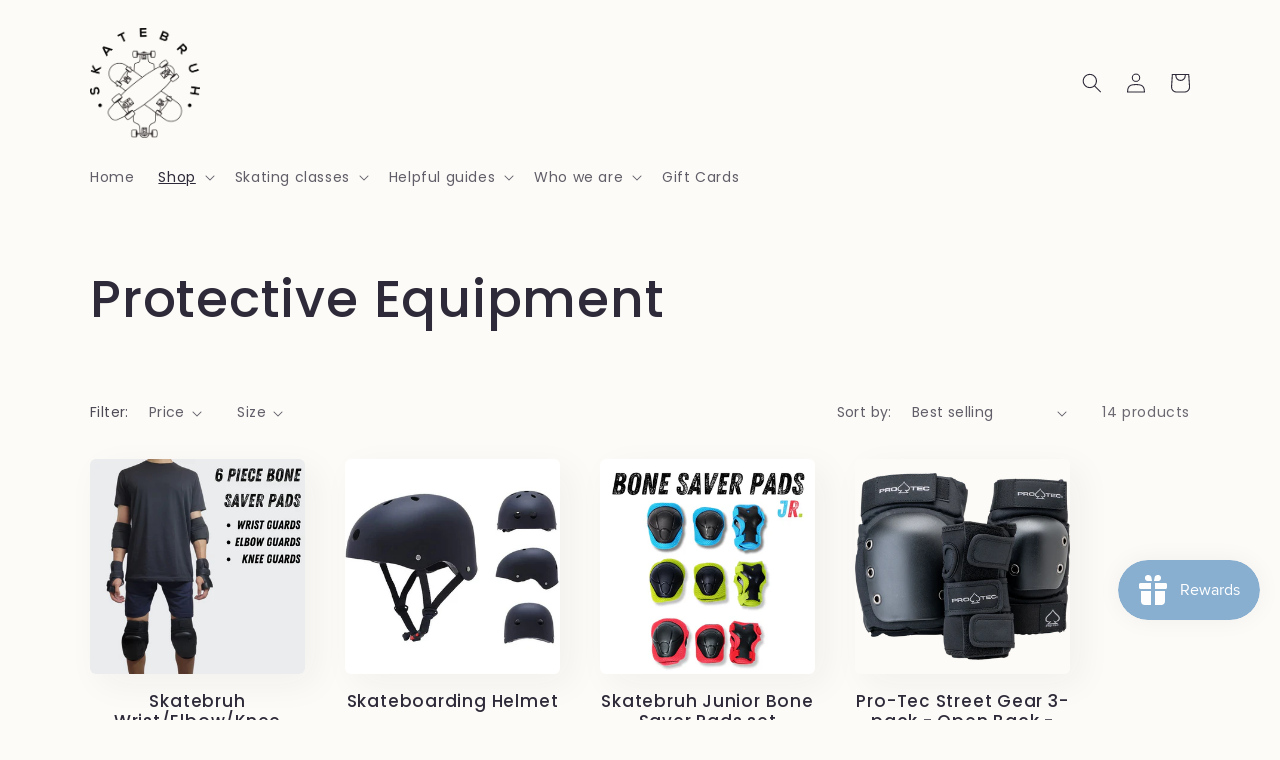

--- FILE ---
content_type: text/html; charset=utf-8
request_url: https://skatebruh.com/collections/protective-equipment
body_size: 43879
content:
<!doctype html>
<html class="no-js" lang="en">
  <head>
  <meta name="google-site-verification" content="Y6_WVXYhWBGr8orw1yVkRLwkyVHWrKrVdkeXFdIxf9I" />
    <meta charset="utf-8">
    <meta http-equiv="X-UA-Compatible" content="IE=edge">
    <meta name="viewport" content="width=device-width,initial-scale=1">
    <meta name="theme-color" content="">
    <link rel="canonical" href="https://skatebruh.com/collections/protective-equipment">
    <link rel="preconnect" href="https://cdn.shopify.com" crossorigin><link rel="preconnect" href="https://fonts.shopifycdn.com" crossorigin><title>
      Protective Equipment
 &ndash; SkatebruhSG</title>

    

    

<meta property="og:site_name" content="SkatebruhSG">
<meta property="og:url" content="https://skatebruh.com/collections/protective-equipment">
<meta property="og:title" content="Protective Equipment">
<meta property="og:type" content="website">
<meta property="og:description" content="Quality skateboards for all. Singapore Based Skateboard shop selling Skateboards, Longboards, cruiser boards, freeskates, skating classes . Shop quality and affordable skateboards, longboard and cruiser skateboards in Singapore. We also carry skateboard related accessories such as skate tools and skateboard parts."><meta property="og:image" content="http://skatebruh.com/cdn/shop/files/Asset_3.png?height=628&pad_color=fff&v=1615267581&width=1200">
  <meta property="og:image:secure_url" content="https://skatebruh.com/cdn/shop/files/Asset_3.png?height=628&pad_color=fff&v=1615267581&width=1200">
  <meta property="og:image:width" content="1200">
  <meta property="og:image:height" content="628"><meta name="twitter:card" content="summary_large_image">
<meta name="twitter:title" content="Protective Equipment">
<meta name="twitter:description" content="Quality skateboards for all. Singapore Based Skateboard shop selling Skateboards, Longboards, cruiser boards, freeskates, skating classes . Shop quality and affordable skateboards, longboard and cruiser skateboards in Singapore. We also carry skateboard related accessories such as skate tools and skateboard parts.">


    <script src="//skatebruh.com/cdn/shop/t/20/assets/global.js?v=24850326154503943211700667196" defer="defer"></script>
    <script>window.performance && window.performance.mark && window.performance.mark('shopify.content_for_header.start');</script><meta name="google-site-verification" content="TjmSkU0O0odqI-HsSCGYpXQs22EJ0mMOVA71rI29F-E">
<meta id="shopify-digital-wallet" name="shopify-digital-wallet" content="/36522131515/digital_wallets/dialog">
<meta name="shopify-checkout-api-token" content="55ac4b51864ed8a40c5304228e0dd79c">
<meta id="in-context-paypal-metadata" data-shop-id="36522131515" data-venmo-supported="false" data-environment="production" data-locale="en_US" data-paypal-v4="true" data-currency="SGD">
<link rel="alternate" type="application/atom+xml" title="Feed" href="/collections/protective-equipment.atom" />
<link rel="alternate" type="application/json+oembed" href="https://skatebruh.com/collections/protective-equipment.oembed">
<script async="async" src="/checkouts/internal/preloads.js?locale=en-SG"></script>
<link rel="preconnect" href="https://shop.app" crossorigin="anonymous">
<script async="async" src="https://shop.app/checkouts/internal/preloads.js?locale=en-SG&shop_id=36522131515" crossorigin="anonymous"></script>
<script id="apple-pay-shop-capabilities" type="application/json">{"shopId":36522131515,"countryCode":"SG","currencyCode":"SGD","merchantCapabilities":["supports3DS"],"merchantId":"gid:\/\/shopify\/Shop\/36522131515","merchantName":"SkatebruhSG","requiredBillingContactFields":["postalAddress","email","phone"],"requiredShippingContactFields":["postalAddress","email","phone"],"shippingType":"shipping","supportedNetworks":["visa","masterCard","amex"],"total":{"type":"pending","label":"SkatebruhSG","amount":"1.00"},"shopifyPaymentsEnabled":true,"supportsSubscriptions":true}</script>
<script id="shopify-features" type="application/json">{"accessToken":"55ac4b51864ed8a40c5304228e0dd79c","betas":["rich-media-storefront-analytics"],"domain":"skatebruh.com","predictiveSearch":true,"shopId":36522131515,"locale":"en"}</script>
<script>var Shopify = Shopify || {};
Shopify.shop = "skatebruhsg.myshopify.com";
Shopify.locale = "en";
Shopify.currency = {"active":"SGD","rate":"1.0"};
Shopify.country = "SG";
Shopify.theme = {"name":"Sense last used on 13\/11\/25","id":127378784315,"schema_name":"Sense","schema_version":"4.0.0","theme_store_id":1356,"role":"main"};
Shopify.theme.handle = "null";
Shopify.theme.style = {"id":null,"handle":null};
Shopify.cdnHost = "skatebruh.com/cdn";
Shopify.routes = Shopify.routes || {};
Shopify.routes.root = "/";</script>
<script type="module">!function(o){(o.Shopify=o.Shopify||{}).modules=!0}(window);</script>
<script>!function(o){function n(){var o=[];function n(){o.push(Array.prototype.slice.apply(arguments))}return n.q=o,n}var t=o.Shopify=o.Shopify||{};t.loadFeatures=n(),t.autoloadFeatures=n()}(window);</script>
<script>
  window.ShopifyPay = window.ShopifyPay || {};
  window.ShopifyPay.apiHost = "shop.app\/pay";
  window.ShopifyPay.redirectState = null;
</script>
<script id="shop-js-analytics" type="application/json">{"pageType":"collection"}</script>
<script defer="defer" async type="module" src="//skatebruh.com/cdn/shopifycloud/shop-js/modules/v2/client.init-shop-cart-sync_BT-GjEfc.en.esm.js"></script>
<script defer="defer" async type="module" src="//skatebruh.com/cdn/shopifycloud/shop-js/modules/v2/chunk.common_D58fp_Oc.esm.js"></script>
<script defer="defer" async type="module" src="//skatebruh.com/cdn/shopifycloud/shop-js/modules/v2/chunk.modal_xMitdFEc.esm.js"></script>
<script type="module">
  await import("//skatebruh.com/cdn/shopifycloud/shop-js/modules/v2/client.init-shop-cart-sync_BT-GjEfc.en.esm.js");
await import("//skatebruh.com/cdn/shopifycloud/shop-js/modules/v2/chunk.common_D58fp_Oc.esm.js");
await import("//skatebruh.com/cdn/shopifycloud/shop-js/modules/v2/chunk.modal_xMitdFEc.esm.js");

  window.Shopify.SignInWithShop?.initShopCartSync?.({"fedCMEnabled":true,"windoidEnabled":true});

</script>
<script>
  window.Shopify = window.Shopify || {};
  if (!window.Shopify.featureAssets) window.Shopify.featureAssets = {};
  window.Shopify.featureAssets['shop-js'] = {"shop-cart-sync":["modules/v2/client.shop-cart-sync_DZOKe7Ll.en.esm.js","modules/v2/chunk.common_D58fp_Oc.esm.js","modules/v2/chunk.modal_xMitdFEc.esm.js"],"init-fed-cm":["modules/v2/client.init-fed-cm_B6oLuCjv.en.esm.js","modules/v2/chunk.common_D58fp_Oc.esm.js","modules/v2/chunk.modal_xMitdFEc.esm.js"],"shop-cash-offers":["modules/v2/client.shop-cash-offers_D2sdYoxE.en.esm.js","modules/v2/chunk.common_D58fp_Oc.esm.js","modules/v2/chunk.modal_xMitdFEc.esm.js"],"shop-login-button":["modules/v2/client.shop-login-button_QeVjl5Y3.en.esm.js","modules/v2/chunk.common_D58fp_Oc.esm.js","modules/v2/chunk.modal_xMitdFEc.esm.js"],"pay-button":["modules/v2/client.pay-button_DXTOsIq6.en.esm.js","modules/v2/chunk.common_D58fp_Oc.esm.js","modules/v2/chunk.modal_xMitdFEc.esm.js"],"shop-button":["modules/v2/client.shop-button_DQZHx9pm.en.esm.js","modules/v2/chunk.common_D58fp_Oc.esm.js","modules/v2/chunk.modal_xMitdFEc.esm.js"],"avatar":["modules/v2/client.avatar_BTnouDA3.en.esm.js"],"init-windoid":["modules/v2/client.init-windoid_CR1B-cfM.en.esm.js","modules/v2/chunk.common_D58fp_Oc.esm.js","modules/v2/chunk.modal_xMitdFEc.esm.js"],"init-shop-for-new-customer-accounts":["modules/v2/client.init-shop-for-new-customer-accounts_C_vY_xzh.en.esm.js","modules/v2/client.shop-login-button_QeVjl5Y3.en.esm.js","modules/v2/chunk.common_D58fp_Oc.esm.js","modules/v2/chunk.modal_xMitdFEc.esm.js"],"init-shop-email-lookup-coordinator":["modules/v2/client.init-shop-email-lookup-coordinator_BI7n9ZSv.en.esm.js","modules/v2/chunk.common_D58fp_Oc.esm.js","modules/v2/chunk.modal_xMitdFEc.esm.js"],"init-shop-cart-sync":["modules/v2/client.init-shop-cart-sync_BT-GjEfc.en.esm.js","modules/v2/chunk.common_D58fp_Oc.esm.js","modules/v2/chunk.modal_xMitdFEc.esm.js"],"shop-toast-manager":["modules/v2/client.shop-toast-manager_DiYdP3xc.en.esm.js","modules/v2/chunk.common_D58fp_Oc.esm.js","modules/v2/chunk.modal_xMitdFEc.esm.js"],"init-customer-accounts":["modules/v2/client.init-customer-accounts_D9ZNqS-Q.en.esm.js","modules/v2/client.shop-login-button_QeVjl5Y3.en.esm.js","modules/v2/chunk.common_D58fp_Oc.esm.js","modules/v2/chunk.modal_xMitdFEc.esm.js"],"init-customer-accounts-sign-up":["modules/v2/client.init-customer-accounts-sign-up_iGw4briv.en.esm.js","modules/v2/client.shop-login-button_QeVjl5Y3.en.esm.js","modules/v2/chunk.common_D58fp_Oc.esm.js","modules/v2/chunk.modal_xMitdFEc.esm.js"],"shop-follow-button":["modules/v2/client.shop-follow-button_CqMgW2wH.en.esm.js","modules/v2/chunk.common_D58fp_Oc.esm.js","modules/v2/chunk.modal_xMitdFEc.esm.js"],"checkout-modal":["modules/v2/client.checkout-modal_xHeaAweL.en.esm.js","modules/v2/chunk.common_D58fp_Oc.esm.js","modules/v2/chunk.modal_xMitdFEc.esm.js"],"shop-login":["modules/v2/client.shop-login_D91U-Q7h.en.esm.js","modules/v2/chunk.common_D58fp_Oc.esm.js","modules/v2/chunk.modal_xMitdFEc.esm.js"],"lead-capture":["modules/v2/client.lead-capture_BJmE1dJe.en.esm.js","modules/v2/chunk.common_D58fp_Oc.esm.js","modules/v2/chunk.modal_xMitdFEc.esm.js"],"payment-terms":["modules/v2/client.payment-terms_Ci9AEqFq.en.esm.js","modules/v2/chunk.common_D58fp_Oc.esm.js","modules/v2/chunk.modal_xMitdFEc.esm.js"]};
</script>
<script>(function() {
  var isLoaded = false;
  function asyncLoad() {
    if (isLoaded) return;
    isLoaded = true;
    var urls = ["https:\/\/cdn.shopify.com\/s\/files\/1\/0683\/1371\/0892\/files\/splmn-shopify-prod-August-31.min.js?v=1693985059\u0026shop=skatebruhsg.myshopify.com","https:\/\/cdn.recovermycart.com\/scripts\/keepcart\/CartJS.min.js?shop=skatebruhsg.myshopify.com\u0026shop=skatebruhsg.myshopify.com","https:\/\/image-optimizer.salessquad.co.uk\/scripts\/tiny_img_not_found_notifier_90836a317ea9f9be0a87aa2550675aa0.js?shop=skatebruhsg.myshopify.com","https:\/\/cdn-gp01.grabpay.com\/shopify\/js\/v1\/grab-widget-paylater.js?shop=skatebruhsg.myshopify.com","https:\/\/cdn-bundler.nice-team.net\/app\/js\/bundler.js?shop=skatebruhsg.myshopify.com","https:\/\/dh5lo0rakl82a.cloudfront.net\/popups-subscription.js?shop=skatebruhsg.myshopify.com","https:\/\/gateway.apaylater.com\/plugins\/price_divider\/main.js?platform=SHOPIFY\u0026country=SG\u0026price_divider_applied_on=detail\u0026shop=skatebruhsg.myshopify.com","https:\/\/cdn.nfcube.com\/instafeed-7a1cc66084c0ce8480a2c33b3272260d.js?shop=skatebruhsg.myshopify.com","https:\/\/cdn.hextom.com\/js\/ultimatesalesboost.js?shop=skatebruhsg.myshopify.com","https:\/\/cdn.hextom.com\/js\/freeshippingbar.js?shop=skatebruhsg.myshopify.com","https:\/\/omnisnippet1.com\/platforms\/shopify.js?source=scriptTag\u0026v=2025-05-15T12\u0026shop=skatebruhsg.myshopify.com"];
    for (var i = 0; i < urls.length; i++) {
      var s = document.createElement('script');
      s.type = 'text/javascript';
      s.async = true;
      s.src = urls[i];
      var x = document.getElementsByTagName('script')[0];
      x.parentNode.insertBefore(s, x);
    }
  };
  if(window.attachEvent) {
    window.attachEvent('onload', asyncLoad);
  } else {
    window.addEventListener('load', asyncLoad, false);
  }
})();</script>
<script id="__st">var __st={"a":36522131515,"offset":28800,"reqid":"9fe69c86-4c09-4b0f-a2f2-9fecb6804003-1769438766","pageurl":"skatebruh.com\/collections\/protective-equipment","u":"d95d86580a8b","p":"collection","rtyp":"collection","rid":261055348795};</script>
<script>window.ShopifyPaypalV4VisibilityTracking = true;</script>
<script id="captcha-bootstrap">!function(){'use strict';const t='contact',e='account',n='new_comment',o=[[t,t],['blogs',n],['comments',n],[t,'customer']],c=[[e,'customer_login'],[e,'guest_login'],[e,'recover_customer_password'],[e,'create_customer']],r=t=>t.map((([t,e])=>`form[action*='/${t}']:not([data-nocaptcha='true']) input[name='form_type'][value='${e}']`)).join(','),a=t=>()=>t?[...document.querySelectorAll(t)].map((t=>t.form)):[];function s(){const t=[...o],e=r(t);return a(e)}const i='password',u='form_key',d=['recaptcha-v3-token','g-recaptcha-response','h-captcha-response',i],f=()=>{try{return window.sessionStorage}catch{return}},m='__shopify_v',_=t=>t.elements[u];function p(t,e,n=!1){try{const o=window.sessionStorage,c=JSON.parse(o.getItem(e)),{data:r}=function(t){const{data:e,action:n}=t;return t[m]||n?{data:e,action:n}:{data:t,action:n}}(c);for(const[e,n]of Object.entries(r))t.elements[e]&&(t.elements[e].value=n);n&&o.removeItem(e)}catch(o){console.error('form repopulation failed',{error:o})}}const l='form_type',E='cptcha';function T(t){t.dataset[E]=!0}const w=window,h=w.document,L='Shopify',v='ce_forms',y='captcha';let A=!1;((t,e)=>{const n=(g='f06e6c50-85a8-45c8-87d0-21a2b65856fe',I='https://cdn.shopify.com/shopifycloud/storefront-forms-hcaptcha/ce_storefront_forms_captcha_hcaptcha.v1.5.2.iife.js',D={infoText:'Protected by hCaptcha',privacyText:'Privacy',termsText:'Terms'},(t,e,n)=>{const o=w[L][v],c=o.bindForm;if(c)return c(t,g,e,D).then(n);var r;o.q.push([[t,g,e,D],n]),r=I,A||(h.body.append(Object.assign(h.createElement('script'),{id:'captcha-provider',async:!0,src:r})),A=!0)});var g,I,D;w[L]=w[L]||{},w[L][v]=w[L][v]||{},w[L][v].q=[],w[L][y]=w[L][y]||{},w[L][y].protect=function(t,e){n(t,void 0,e),T(t)},Object.freeze(w[L][y]),function(t,e,n,w,h,L){const[v,y,A,g]=function(t,e,n){const i=e?o:[],u=t?c:[],d=[...i,...u],f=r(d),m=r(i),_=r(d.filter((([t,e])=>n.includes(e))));return[a(f),a(m),a(_),s()]}(w,h,L),I=t=>{const e=t.target;return e instanceof HTMLFormElement?e:e&&e.form},D=t=>v().includes(t);t.addEventListener('submit',(t=>{const e=I(t);if(!e)return;const n=D(e)&&!e.dataset.hcaptchaBound&&!e.dataset.recaptchaBound,o=_(e),c=g().includes(e)&&(!o||!o.value);(n||c)&&t.preventDefault(),c&&!n&&(function(t){try{if(!f())return;!function(t){const e=f();if(!e)return;const n=_(t);if(!n)return;const o=n.value;o&&e.removeItem(o)}(t);const e=Array.from(Array(32),(()=>Math.random().toString(36)[2])).join('');!function(t,e){_(t)||t.append(Object.assign(document.createElement('input'),{type:'hidden',name:u})),t.elements[u].value=e}(t,e),function(t,e){const n=f();if(!n)return;const o=[...t.querySelectorAll(`input[type='${i}']`)].map((({name:t})=>t)),c=[...d,...o],r={};for(const[a,s]of new FormData(t).entries())c.includes(a)||(r[a]=s);n.setItem(e,JSON.stringify({[m]:1,action:t.action,data:r}))}(t,e)}catch(e){console.error('failed to persist form',e)}}(e),e.submit())}));const S=(t,e)=>{t&&!t.dataset[E]&&(n(t,e.some((e=>e===t))),T(t))};for(const o of['focusin','change'])t.addEventListener(o,(t=>{const e=I(t);D(e)&&S(e,y())}));const B=e.get('form_key'),M=e.get(l),P=B&&M;t.addEventListener('DOMContentLoaded',(()=>{const t=y();if(P)for(const e of t)e.elements[l].value===M&&p(e,B);[...new Set([...A(),...v().filter((t=>'true'===t.dataset.shopifyCaptcha))])].forEach((e=>S(e,t)))}))}(h,new URLSearchParams(w.location.search),n,t,e,['guest_login'])})(!0,!0)}();</script>
<script integrity="sha256-4kQ18oKyAcykRKYeNunJcIwy7WH5gtpwJnB7kiuLZ1E=" data-source-attribution="shopify.loadfeatures" defer="defer" src="//skatebruh.com/cdn/shopifycloud/storefront/assets/storefront/load_feature-a0a9edcb.js" crossorigin="anonymous"></script>
<script crossorigin="anonymous" defer="defer" src="//skatebruh.com/cdn/shopifycloud/storefront/assets/shopify_pay/storefront-65b4c6d7.js?v=20250812"></script>
<script data-source-attribution="shopify.dynamic_checkout.dynamic.init">var Shopify=Shopify||{};Shopify.PaymentButton=Shopify.PaymentButton||{isStorefrontPortableWallets:!0,init:function(){window.Shopify.PaymentButton.init=function(){};var t=document.createElement("script");t.src="https://skatebruh.com/cdn/shopifycloud/portable-wallets/latest/portable-wallets.en.js",t.type="module",document.head.appendChild(t)}};
</script>
<script data-source-attribution="shopify.dynamic_checkout.buyer_consent">
  function portableWalletsHideBuyerConsent(e){var t=document.getElementById("shopify-buyer-consent"),n=document.getElementById("shopify-subscription-policy-button");t&&n&&(t.classList.add("hidden"),t.setAttribute("aria-hidden","true"),n.removeEventListener("click",e))}function portableWalletsShowBuyerConsent(e){var t=document.getElementById("shopify-buyer-consent"),n=document.getElementById("shopify-subscription-policy-button");t&&n&&(t.classList.remove("hidden"),t.removeAttribute("aria-hidden"),n.addEventListener("click",e))}window.Shopify?.PaymentButton&&(window.Shopify.PaymentButton.hideBuyerConsent=portableWalletsHideBuyerConsent,window.Shopify.PaymentButton.showBuyerConsent=portableWalletsShowBuyerConsent);
</script>
<script data-source-attribution="shopify.dynamic_checkout.cart.bootstrap">document.addEventListener("DOMContentLoaded",(function(){function t(){return document.querySelector("shopify-accelerated-checkout-cart, shopify-accelerated-checkout")}if(t())Shopify.PaymentButton.init();else{new MutationObserver((function(e,n){t()&&(Shopify.PaymentButton.init(),n.disconnect())})).observe(document.body,{childList:!0,subtree:!0})}}));
</script>
<script id='scb4127' type='text/javascript' async='' src='https://skatebruh.com/cdn/shopifycloud/privacy-banner/storefront-banner.js'></script><link id="shopify-accelerated-checkout-styles" rel="stylesheet" media="screen" href="https://skatebruh.com/cdn/shopifycloud/portable-wallets/latest/accelerated-checkout-backwards-compat.css" crossorigin="anonymous">
<style id="shopify-accelerated-checkout-cart">
        #shopify-buyer-consent {
  margin-top: 1em;
  display: inline-block;
  width: 100%;
}

#shopify-buyer-consent.hidden {
  display: none;
}

#shopify-subscription-policy-button {
  background: none;
  border: none;
  padding: 0;
  text-decoration: underline;
  font-size: inherit;
  cursor: pointer;
}

#shopify-subscription-policy-button::before {
  box-shadow: none;
}

      </style>
<script id="sections-script" data-sections="header,footer" defer="defer" src="//skatebruh.com/cdn/shop/t/20/compiled_assets/scripts.js?v=2776"></script>
<script>window.performance && window.performance.mark && window.performance.mark('shopify.content_for_header.end');</script>


    <style data-shopify>
      @font-face {
  font-family: Poppins;
  font-weight: 400;
  font-style: normal;
  font-display: swap;
  src: url("//skatebruh.com/cdn/fonts/poppins/poppins_n4.0ba78fa5af9b0e1a374041b3ceaadf0a43b41362.woff2") format("woff2"),
       url("//skatebruh.com/cdn/fonts/poppins/poppins_n4.214741a72ff2596839fc9760ee7a770386cf16ca.woff") format("woff");
}

      @font-face {
  font-family: Poppins;
  font-weight: 700;
  font-style: normal;
  font-display: swap;
  src: url("//skatebruh.com/cdn/fonts/poppins/poppins_n7.56758dcf284489feb014a026f3727f2f20a54626.woff2") format("woff2"),
       url("//skatebruh.com/cdn/fonts/poppins/poppins_n7.f34f55d9b3d3205d2cd6f64955ff4b36f0cfd8da.woff") format("woff");
}

      @font-face {
  font-family: Poppins;
  font-weight: 400;
  font-style: italic;
  font-display: swap;
  src: url("//skatebruh.com/cdn/fonts/poppins/poppins_i4.846ad1e22474f856bd6b81ba4585a60799a9f5d2.woff2") format("woff2"),
       url("//skatebruh.com/cdn/fonts/poppins/poppins_i4.56b43284e8b52fc64c1fd271f289a39e8477e9ec.woff") format("woff");
}

      @font-face {
  font-family: Poppins;
  font-weight: 700;
  font-style: italic;
  font-display: swap;
  src: url("//skatebruh.com/cdn/fonts/poppins/poppins_i7.42fd71da11e9d101e1e6c7932199f925f9eea42d.woff2") format("woff2"),
       url("//skatebruh.com/cdn/fonts/poppins/poppins_i7.ec8499dbd7616004e21155106d13837fff4cf556.woff") format("woff");
}

      @font-face {
  font-family: Poppins;
  font-weight: 500;
  font-style: normal;
  font-display: swap;
  src: url("//skatebruh.com/cdn/fonts/poppins/poppins_n5.ad5b4b72b59a00358afc706450c864c3c8323842.woff2") format("woff2"),
       url("//skatebruh.com/cdn/fonts/poppins/poppins_n5.33757fdf985af2d24b32fcd84c9a09224d4b2c39.woff") format("woff");
}


      :root {
        --font-body-family: Poppins, sans-serif;
        --font-body-style: normal;
        --font-body-weight: 400;
        --font-body-weight-bold: 700;

        --font-heading-family: Poppins, sans-serif;
        --font-heading-style: normal;
        --font-heading-weight: 500;

        --font-body-scale: 1.0;
        --font-heading-scale: 1.3;

        --color-base-text: 46, 42, 57;
        --color-shadow: 46, 42, 57;
        --color-base-background-1: 253, 251, 247;
        --color-base-background-2: 253, 251, 247;
        --color-base-solid-button-labels: 253, 251, 247;
        --color-base-outline-button-labels: 46, 42, 57;
        --color-base-accent-1: 136, 174, 208;
        --color-base-accent-2: 136, 174, 208;
        --payment-terms-background-color: #fdfbf7;

        --gradient-base-background-1: #fdfbf7;
        --gradient-base-background-2: #fdfbf7;
        --gradient-base-accent-1: #88aed0;
        --gradient-base-accent-2: #88aed0;

        --media-padding: px;
        --media-border-opacity: 0.1;
        --media-border-width: 0px;
        --media-radius: 6px;
        --media-shadow-opacity: 0.1;
        --media-shadow-horizontal-offset: 10px;
        --media-shadow-vertical-offset: 12px;
        --media-shadow-blur-radius: 20px;
        --media-shadow-visible: 1;

        --page-width: 120rem;
        --page-width-margin: 0rem;

        --card-image-padding: 0.0rem;
        --card-corner-radius: 0.6rem;
        --card-text-alignment: center;
        --card-border-width: 0.0rem;
        --card-border-opacity: 0.1;
        --card-shadow-opacity: 0.05;
        --card-shadow-visible: 1;
        --card-shadow-horizontal-offset: 1.0rem;
        --card-shadow-vertical-offset: 1.0rem;
        --card-shadow-blur-radius: 3.5rem;

        --badge-corner-radius: 2.0rem;

        --popup-border-width: 1px;
        --popup-border-opacity: 0.1;
        --popup-corner-radius: 22px;
        --popup-shadow-opacity: 0.1;
        --popup-shadow-horizontal-offset: 10px;
        --popup-shadow-vertical-offset: 12px;
        --popup-shadow-blur-radius: 20px;

        --drawer-border-width: 1px;
        --drawer-border-opacity: 0.1;
        --drawer-shadow-opacity: 0.0;
        --drawer-shadow-horizontal-offset: 0px;
        --drawer-shadow-vertical-offset: 4px;
        --drawer-shadow-blur-radius: 5px;

        --spacing-sections-desktop: 36px;
        --spacing-sections-mobile: 25px;

        --grid-desktop-vertical-spacing: 40px;
        --grid-desktop-horizontal-spacing: 40px;
        --grid-mobile-vertical-spacing: 20px;
        --grid-mobile-horizontal-spacing: 20px;

        --text-boxes-border-opacity: 0.1;
        --text-boxes-border-width: 0px;
        --text-boxes-radius: 24px;
        --text-boxes-shadow-opacity: 0.0;
        --text-boxes-shadow-visible: 0;
        --text-boxes-shadow-horizontal-offset: 10px;
        --text-boxes-shadow-vertical-offset: 12px;
        --text-boxes-shadow-blur-radius: 20px;

        --buttons-radius: 6px;
        --buttons-radius-outset: 7px;
        --buttons-border-width: 1px;
        --buttons-border-opacity: 0.55;
        --buttons-shadow-opacity: 0.0;
        --buttons-shadow-visible: 0;
        --buttons-shadow-horizontal-offset: 0px;
        --buttons-shadow-vertical-offset: 4px;
        --buttons-shadow-blur-radius: 5px;
        --buttons-border-offset: 0.3px;

        --inputs-radius: 10px;
        --inputs-border-width: 1px;
        --inputs-border-opacity: 0.55;
        --inputs-shadow-opacity: 0.0;
        --inputs-shadow-horizontal-offset: 0px;
        --inputs-margin-offset: 0px;
        --inputs-shadow-vertical-offset: 4px;
        --inputs-shadow-blur-radius: 5px;
        --inputs-radius-outset: 11px;

        --variant-pills-radius: 6px;
        --variant-pills-border-width: 1px;
        --variant-pills-border-opacity: 0.2;
        --variant-pills-shadow-opacity: 0.0;
        --variant-pills-shadow-horizontal-offset: 0px;
        --variant-pills-shadow-vertical-offset: 4px;
        --variant-pills-shadow-blur-radius: 5px;
      }

      *,
      *::before,
      *::after {
        box-sizing: inherit;
      }

      html {
        box-sizing: border-box;
        font-size: calc(var(--font-body-scale) * 62.5%);
        height: 100%;
      }

      body {
        display: grid;
        grid-template-rows: auto auto 1fr auto;
        grid-template-columns: 100%;
        min-height: 100%;
        margin: 0;
        font-size: 1.5rem;
        letter-spacing: 0.06rem;
        line-height: calc(1 + 0.8 / var(--font-body-scale));
        font-family: var(--font-body-family);
        font-style: var(--font-body-style);
        font-weight: var(--font-body-weight);
      }

      @media screen and (min-width: 750px) {
        body {
          font-size: 1.6rem;
        }
      }
    </style>

    <link href="//skatebruh.com/cdn/shop/t/20/assets/base.css?v=19666067365360246481700667196" rel="stylesheet" type="text/css" media="all" />
<link rel="preload" as="font" href="//skatebruh.com/cdn/fonts/poppins/poppins_n4.0ba78fa5af9b0e1a374041b3ceaadf0a43b41362.woff2" type="font/woff2" crossorigin><link rel="preload" as="font" href="//skatebruh.com/cdn/fonts/poppins/poppins_n5.ad5b4b72b59a00358afc706450c864c3c8323842.woff2" type="font/woff2" crossorigin><link rel="stylesheet" href="//skatebruh.com/cdn/shop/t/20/assets/component-predictive-search.css?v=165644661289088488651700667196" media="print" onload="this.media='all'"><script>document.documentElement.className = document.documentElement.className.replace('no-js', 'js');
    if (Shopify.designMode) {
      document.documentElement.classList.add('shopify-design-mode');
    }
    </script>
  <script>
var grab_widget_visiblity='1';
var grab_widget_min='0.01';
var grab_widget_tenure='4';
var grab_widget_money_format = "${{amount}}";
var grab_data_currency_code = 'SGD';
var grab_widget_current_page_type = 'collection';
var grab_page_config_param =  [];
</script>


  <meta name="google-site-verification" content="TjmSkU0O0odqI-HsSCGYpXQs22EJ0mMOVA71rI29F-E" />

    <!-- hoolah merchant library start -->
            <script src="https://merchant.cdn.hoolah.co/skatebruhsg.myshopify.com/hoolah-library.js" defer="defer"></script>
            <!-- hoolah merchant library end -->
<!-- BEGIN app block: shopify://apps/judge-me-reviews/blocks/judgeme_core/61ccd3b1-a9f2-4160-9fe9-4fec8413e5d8 --><!-- Start of Judge.me Core -->






<link rel="dns-prefetch" href="https://cdnwidget.judge.me">
<link rel="dns-prefetch" href="https://cdn.judge.me">
<link rel="dns-prefetch" href="https://cdn1.judge.me">
<link rel="dns-prefetch" href="https://api.judge.me">

<script data-cfasync='false' class='jdgm-settings-script'>window.jdgmSettings={"pagination":5,"disable_web_reviews":false,"badge_no_review_text":"No reviews","badge_n_reviews_text":"{{ n }} review/reviews","badge_star_color":"#88aed0","hide_badge_preview_if_no_reviews":true,"badge_hide_text":false,"enforce_center_preview_badge":false,"widget_title":"Customer Reviews","widget_open_form_text":"Write a review","widget_close_form_text":"Cancel review","widget_refresh_page_text":"Refresh page","widget_summary_text":"Based on {{ number_of_reviews }} review/reviews","widget_no_review_text":"Be the first to write a review","widget_name_field_text":"Display name","widget_verified_name_field_text":"Verified Name (public)","widget_name_placeholder_text":"Display name","widget_required_field_error_text":"This field is required.","widget_email_field_text":"Email address","widget_verified_email_field_text":"Verified Email (private, can not be edited)","widget_email_placeholder_text":"Your email address","widget_email_field_error_text":"Please enter a valid email address.","widget_rating_field_text":"Rating","widget_review_title_field_text":"Review Title","widget_review_title_placeholder_text":"Give your review a title","widget_review_body_field_text":"Review content","widget_review_body_placeholder_text":"Start writing here...","widget_pictures_field_text":"Picture/Video (optional)","widget_submit_review_text":"Submit Review","widget_submit_verified_review_text":"Submit Verified Review","widget_submit_success_msg_with_auto_publish":"Thank you! Please refresh the page in a few moments to see your review. You can remove or edit your review by logging into \u003ca href='https://judge.me/login' target='_blank' rel='nofollow noopener'\u003eJudge.me\u003c/a\u003e","widget_submit_success_msg_no_auto_publish":"Thank you! Your review will be published as soon as it is approved by the shop admin. You can remove or edit your review by logging into \u003ca href='https://judge.me/login' target='_blank' rel='nofollow noopener'\u003eJudge.me\u003c/a\u003e","widget_show_default_reviews_out_of_total_text":"Showing {{ n_reviews_shown }} out of {{ n_reviews }} reviews.","widget_show_all_link_text":"Show all","widget_show_less_link_text":"Show less","widget_author_said_text":"{{ reviewer_name }} said:","widget_days_text":"{{ n }} days ago","widget_weeks_text":"{{ n }} week/weeks ago","widget_months_text":"{{ n }} month/months ago","widget_years_text":"{{ n }} year/years ago","widget_yesterday_text":"Yesterday","widget_today_text":"Today","widget_replied_text":"\u003e\u003e {{ shop_name }} replied:","widget_read_more_text":"Read more","widget_reviewer_name_as_initial":"","widget_rating_filter_color":"#fbcd0a","widget_rating_filter_see_all_text":"See all reviews","widget_sorting_most_recent_text":"Most Recent","widget_sorting_highest_rating_text":"Highest Rating","widget_sorting_lowest_rating_text":"Lowest Rating","widget_sorting_with_pictures_text":"Only Pictures","widget_sorting_most_helpful_text":"Most Helpful","widget_open_question_form_text":"Ask a question","widget_reviews_subtab_text":"Reviews","widget_questions_subtab_text":"Questions","widget_question_label_text":"Question","widget_answer_label_text":"Answer","widget_question_placeholder_text":"Write your question here","widget_submit_question_text":"Submit Question","widget_question_submit_success_text":"Thank you for your question! We will notify you once it gets answered.","widget_star_color":"#88aed0","verified_badge_text":"Verified","verified_badge_bg_color":"","verified_badge_text_color":"","verified_badge_placement":"left-of-reviewer-name","widget_review_max_height":"","widget_hide_border":false,"widget_social_share":false,"widget_thumb":false,"widget_review_location_show":false,"widget_location_format":"","all_reviews_include_out_of_store_products":true,"all_reviews_out_of_store_text":"(out of store)","all_reviews_pagination":100,"all_reviews_product_name_prefix_text":"about","enable_review_pictures":false,"enable_question_anwser":false,"widget_theme":"default","review_date_format":"dd/mm/yyyy","default_sort_method":"most-recent","widget_product_reviews_subtab_text":"Product Reviews","widget_shop_reviews_subtab_text":"Shop Reviews","widget_other_products_reviews_text":"Reviews for other products","widget_store_reviews_subtab_text":"Store reviews","widget_no_store_reviews_text":"This store hasn't received any reviews yet","widget_web_restriction_product_reviews_text":"This product hasn't received any reviews yet","widget_no_items_text":"No items found","widget_show_more_text":"Show more","widget_write_a_store_review_text":"Write a Store Review","widget_other_languages_heading":"Reviews in Other Languages","widget_translate_review_text":"Translate review to {{ language }}","widget_translating_review_text":"Translating...","widget_show_original_translation_text":"Show original ({{ language }})","widget_translate_review_failed_text":"Review couldn't be translated.","widget_translate_review_retry_text":"Retry","widget_translate_review_try_again_later_text":"Try again later","show_product_url_for_grouped_product":false,"widget_sorting_pictures_first_text":"Pictures First","show_pictures_on_all_rev_page_mobile":false,"show_pictures_on_all_rev_page_desktop":false,"floating_tab_hide_mobile_install_preference":false,"floating_tab_button_name":"★ Reviews","floating_tab_title":"Let customers speak for us","floating_tab_button_color":"","floating_tab_button_background_color":"","floating_tab_url":"","floating_tab_url_enabled":false,"floating_tab_tab_style":"text","all_reviews_text_badge_text":"Customers rate us {{ shop.metafields.judgeme.all_reviews_rating | round: 1 }}/5 based on {{ shop.metafields.judgeme.all_reviews_count }} reviews.","all_reviews_text_badge_text_branded_style":"{{ shop.metafields.judgeme.all_reviews_rating | round: 1 }} out of 5 stars based on {{ shop.metafields.judgeme.all_reviews_count }} reviews","is_all_reviews_text_badge_a_link":false,"show_stars_for_all_reviews_text_badge":false,"all_reviews_text_badge_url":"","all_reviews_text_style":"text","all_reviews_text_color_style":"judgeme_brand_color","all_reviews_text_color":"#108474","all_reviews_text_show_jm_brand":true,"featured_carousel_show_header":true,"featured_carousel_title":"Let customers speak for us","testimonials_carousel_title":"Customers are saying","videos_carousel_title":"Real customer stories","cards_carousel_title":"Customers are saying","featured_carousel_count_text":"from {{ n }} reviews","featured_carousel_add_link_to_all_reviews_page":false,"featured_carousel_url":"","featured_carousel_show_images":true,"featured_carousel_autoslide_interval":5,"featured_carousel_arrows_on_the_sides":false,"featured_carousel_height":250,"featured_carousel_width":80,"featured_carousel_image_size":0,"featured_carousel_image_height":250,"featured_carousel_arrow_color":"#eeeeee","verified_count_badge_style":"vintage","verified_count_badge_orientation":"horizontal","verified_count_badge_color_style":"judgeme_brand_color","verified_count_badge_color":"#108474","is_verified_count_badge_a_link":false,"verified_count_badge_url":"","verified_count_badge_show_jm_brand":true,"widget_rating_preset_default":5,"widget_first_sub_tab":"product-reviews","widget_show_histogram":true,"widget_histogram_use_custom_color":false,"widget_pagination_use_custom_color":false,"widget_star_use_custom_color":true,"widget_verified_badge_use_custom_color":false,"widget_write_review_use_custom_color":false,"picture_reminder_submit_button":"Upload Pictures","enable_review_videos":false,"mute_video_by_default":false,"widget_sorting_videos_first_text":"Videos First","widget_review_pending_text":"Pending","featured_carousel_items_for_large_screen":3,"social_share_options_order":"Facebook,Twitter","remove_microdata_snippet":true,"disable_json_ld":false,"enable_json_ld_products":false,"preview_badge_show_question_text":false,"preview_badge_no_question_text":"No questions","preview_badge_n_question_text":"{{ number_of_questions }} question/questions","qa_badge_show_icon":false,"qa_badge_position":"same-row","remove_judgeme_branding":false,"widget_add_search_bar":false,"widget_search_bar_placeholder":"Search","widget_sorting_verified_only_text":"Verified only","featured_carousel_theme":"default","featured_carousel_show_rating":true,"featured_carousel_show_title":true,"featured_carousel_show_body":true,"featured_carousel_show_date":false,"featured_carousel_show_reviewer":true,"featured_carousel_show_product":false,"featured_carousel_header_background_color":"#108474","featured_carousel_header_text_color":"#ffffff","featured_carousel_name_product_separator":"reviewed","featured_carousel_full_star_background":"#108474","featured_carousel_empty_star_background":"#dadada","featured_carousel_vertical_theme_background":"#f9fafb","featured_carousel_verified_badge_enable":false,"featured_carousel_verified_badge_color":"#108474","featured_carousel_border_style":"round","featured_carousel_review_line_length_limit":3,"featured_carousel_more_reviews_button_text":"Read more reviews","featured_carousel_view_product_button_text":"View product","all_reviews_page_load_reviews_on":"scroll","all_reviews_page_load_more_text":"Load More Reviews","disable_fb_tab_reviews":false,"enable_ajax_cdn_cache":false,"widget_public_name_text":"displayed publicly like","default_reviewer_name":"John Smith","default_reviewer_name_has_non_latin":true,"widget_reviewer_anonymous":"Anonymous","medals_widget_title":"Judge.me Review Medals","medals_widget_background_color":"#f9fafb","medals_widget_position":"footer_all_pages","medals_widget_border_color":"#f9fafb","medals_widget_verified_text_position":"left","medals_widget_use_monochromatic_version":false,"medals_widget_elements_color":"#108474","show_reviewer_avatar":true,"widget_invalid_yt_video_url_error_text":"Not a YouTube video URL","widget_max_length_field_error_text":"Please enter no more than {0} characters.","widget_show_country_flag":false,"widget_show_collected_via_shop_app":true,"widget_verified_by_shop_badge_style":"light","widget_verified_by_shop_text":"Verified by Shop","widget_show_photo_gallery":false,"widget_load_with_code_splitting":true,"widget_ugc_install_preference":false,"widget_ugc_title":"Made by us, Shared by you","widget_ugc_subtitle":"Tag us to see your picture featured in our page","widget_ugc_arrows_color":"#ffffff","widget_ugc_primary_button_text":"Buy Now","widget_ugc_primary_button_background_color":"#108474","widget_ugc_primary_button_text_color":"#ffffff","widget_ugc_primary_button_border_width":"0","widget_ugc_primary_button_border_style":"none","widget_ugc_primary_button_border_color":"#108474","widget_ugc_primary_button_border_radius":"25","widget_ugc_secondary_button_text":"Load More","widget_ugc_secondary_button_background_color":"#ffffff","widget_ugc_secondary_button_text_color":"#108474","widget_ugc_secondary_button_border_width":"2","widget_ugc_secondary_button_border_style":"solid","widget_ugc_secondary_button_border_color":"#108474","widget_ugc_secondary_button_border_radius":"25","widget_ugc_reviews_button_text":"View Reviews","widget_ugc_reviews_button_background_color":"#ffffff","widget_ugc_reviews_button_text_color":"#108474","widget_ugc_reviews_button_border_width":"2","widget_ugc_reviews_button_border_style":"solid","widget_ugc_reviews_button_border_color":"#108474","widget_ugc_reviews_button_border_radius":"25","widget_ugc_reviews_button_link_to":"judgeme-reviews-page","widget_ugc_show_post_date":true,"widget_ugc_max_width":"800","widget_rating_metafield_value_type":true,"widget_primary_color":"#88aed0","widget_enable_secondary_color":false,"widget_secondary_color":"#edf5f5","widget_summary_average_rating_text":"{{ average_rating }} out of 5","widget_media_grid_title":"Customer photos \u0026 videos","widget_media_grid_see_more_text":"See more","widget_round_style":false,"widget_show_product_medals":true,"widget_verified_by_judgeme_text":"Verified by Judge.me","widget_show_store_medals":true,"widget_verified_by_judgeme_text_in_store_medals":"Verified by Judge.me","widget_media_field_exceed_quantity_message":"Sorry, we can only accept {{ max_media }} for one review.","widget_media_field_exceed_limit_message":"{{ file_name }} is too large, please select a {{ media_type }} less than {{ size_limit }}MB.","widget_review_submitted_text":"Review Submitted!","widget_question_submitted_text":"Question Submitted!","widget_close_form_text_question":"Cancel","widget_write_your_answer_here_text":"Write your answer here","widget_enabled_branded_link":true,"widget_show_collected_by_judgeme":true,"widget_reviewer_name_color":"","widget_write_review_text_color":"","widget_write_review_bg_color":"","widget_collected_by_judgeme_text":"collected by Judge.me","widget_pagination_type":"standard","widget_load_more_text":"Load More","widget_load_more_color":"#108474","widget_full_review_text":"Full Review","widget_read_more_reviews_text":"Read More Reviews","widget_read_questions_text":"Read Questions","widget_questions_and_answers_text":"Questions \u0026 Answers","widget_verified_by_text":"Verified by","widget_verified_text":"Verified","widget_number_of_reviews_text":"{{ number_of_reviews }} reviews","widget_back_button_text":"Back","widget_next_button_text":"Next","widget_custom_forms_filter_button":"Filters","custom_forms_style":"vertical","widget_show_review_information":false,"how_reviews_are_collected":"How reviews are collected?","widget_show_review_keywords":false,"widget_gdpr_statement":"How we use your data: We'll only contact you about the review you left, and only if necessary. By submitting your review, you agree to Judge.me's \u003ca href='https://judge.me/terms' target='_blank' rel='nofollow noopener'\u003eterms\u003c/a\u003e, \u003ca href='https://judge.me/privacy' target='_blank' rel='nofollow noopener'\u003eprivacy\u003c/a\u003e and \u003ca href='https://judge.me/content-policy' target='_blank' rel='nofollow noopener'\u003econtent\u003c/a\u003e policies.","widget_multilingual_sorting_enabled":false,"widget_translate_review_content_enabled":false,"widget_translate_review_content_method":"manual","popup_widget_review_selection":"automatically_with_pictures","popup_widget_round_border_style":true,"popup_widget_show_title":true,"popup_widget_show_body":true,"popup_widget_show_reviewer":false,"popup_widget_show_product":true,"popup_widget_show_pictures":true,"popup_widget_use_review_picture":true,"popup_widget_show_on_home_page":true,"popup_widget_show_on_product_page":true,"popup_widget_show_on_collection_page":true,"popup_widget_show_on_cart_page":true,"popup_widget_position":"bottom_left","popup_widget_first_review_delay":5,"popup_widget_duration":5,"popup_widget_interval":5,"popup_widget_review_count":5,"popup_widget_hide_on_mobile":true,"review_snippet_widget_round_border_style":true,"review_snippet_widget_card_color":"#FFFFFF","review_snippet_widget_slider_arrows_background_color":"#FFFFFF","review_snippet_widget_slider_arrows_color":"#000000","review_snippet_widget_star_color":"#108474","show_product_variant":false,"all_reviews_product_variant_label_text":"Variant: ","widget_show_verified_branding":false,"widget_ai_summary_title":"Customers say","widget_ai_summary_disclaimer":"AI-powered review summary based on recent customer reviews","widget_show_ai_summary":false,"widget_show_ai_summary_bg":false,"widget_show_review_title_input":true,"redirect_reviewers_invited_via_email":"review_widget","request_store_review_after_product_review":false,"request_review_other_products_in_order":false,"review_form_color_scheme":"default","review_form_corner_style":"square","review_form_star_color":{},"review_form_text_color":"#333333","review_form_background_color":"#ffffff","review_form_field_background_color":"#fafafa","review_form_button_color":{},"review_form_button_text_color":"#ffffff","review_form_modal_overlay_color":"#000000","review_content_screen_title_text":"How would you rate this product?","review_content_introduction_text":"We would love it if you would share a bit about your experience.","store_review_form_title_text":"How would you rate this store?","store_review_form_introduction_text":"We would love it if you would share a bit about your experience.","show_review_guidance_text":true,"one_star_review_guidance_text":"Poor","five_star_review_guidance_text":"Great","customer_information_screen_title_text":"About you","customer_information_introduction_text":"Please tell us more about you.","custom_questions_screen_title_text":"Your experience in more detail","custom_questions_introduction_text":"Here are a few questions to help us understand more about your experience.","review_submitted_screen_title_text":"Thanks for your review!","review_submitted_screen_thank_you_text":"We are processing it and it will appear on the store soon.","review_submitted_screen_email_verification_text":"Please confirm your email by clicking the link we just sent you. This helps us keep reviews authentic.","review_submitted_request_store_review_text":"Would you like to share your experience of shopping with us?","review_submitted_review_other_products_text":"Would you like to review these products?","store_review_screen_title_text":"Would you like to share your experience of shopping with us?","store_review_introduction_text":"We value your feedback and use it to improve. Please share any thoughts or suggestions you have.","reviewer_media_screen_title_picture_text":"Share a picture","reviewer_media_introduction_picture_text":"Upload a photo to support your review.","reviewer_media_screen_title_video_text":"Share a video","reviewer_media_introduction_video_text":"Upload a video to support your review.","reviewer_media_screen_title_picture_or_video_text":"Share a picture or video","reviewer_media_introduction_picture_or_video_text":"Upload a photo or video to support your review.","reviewer_media_youtube_url_text":"Paste your Youtube URL here","advanced_settings_next_step_button_text":"Next","advanced_settings_close_review_button_text":"Close","modal_write_review_flow":false,"write_review_flow_required_text":"Required","write_review_flow_privacy_message_text":"We respect your privacy.","write_review_flow_anonymous_text":"Post review as anonymous","write_review_flow_visibility_text":"This won't be visible to other customers.","write_review_flow_multiple_selection_help_text":"Select as many as you like","write_review_flow_single_selection_help_text":"Select one option","write_review_flow_required_field_error_text":"This field is required","write_review_flow_invalid_email_error_text":"Please enter a valid email address","write_review_flow_max_length_error_text":"Max. {{ max_length }} characters.","write_review_flow_media_upload_text":"\u003cb\u003eClick to upload\u003c/b\u003e or drag and drop","write_review_flow_gdpr_statement":"We'll only contact you about your review if necessary. By submitting your review, you agree to our \u003ca href='https://judge.me/terms' target='_blank' rel='nofollow noopener'\u003eterms and conditions\u003c/a\u003e and \u003ca href='https://judge.me/privacy' target='_blank' rel='nofollow noopener'\u003eprivacy policy\u003c/a\u003e.","rating_only_reviews_enabled":false,"show_negative_reviews_help_screen":false,"new_review_flow_help_screen_rating_threshold":3,"negative_review_resolution_screen_title_text":"Tell us more","negative_review_resolution_text":"Your experience matters to us. If there were issues with your purchase, we're here to help. Feel free to reach out to us, we'd love the opportunity to make things right.","negative_review_resolution_button_text":"Contact us","negative_review_resolution_proceed_with_review_text":"Leave a review","negative_review_resolution_subject":"Issue with purchase from {{ shop_name }}.{{ order_name }}","preview_badge_collection_page_install_status":false,"widget_review_custom_css":"","preview_badge_custom_css":"","preview_badge_stars_count":"5-stars","featured_carousel_custom_css":"","floating_tab_custom_css":"","all_reviews_widget_custom_css":"","medals_widget_custom_css":"","verified_badge_custom_css":"","all_reviews_text_custom_css":"","transparency_badges_collected_via_store_invite":false,"transparency_badges_from_another_provider":false,"transparency_badges_collected_from_store_visitor":false,"transparency_badges_collected_by_verified_review_provider":false,"transparency_badges_earned_reward":false,"transparency_badges_collected_via_store_invite_text":"Review collected via store invitation","transparency_badges_from_another_provider_text":"Review collected from another provider","transparency_badges_collected_from_store_visitor_text":"Review collected from a store visitor","transparency_badges_written_in_google_text":"Review written in Google","transparency_badges_written_in_etsy_text":"Review written in Etsy","transparency_badges_written_in_shop_app_text":"Review written in Shop App","transparency_badges_earned_reward_text":"Review earned a reward for future purchase","product_review_widget_per_page":10,"widget_store_review_label_text":"Review about the store","checkout_comment_extension_title_on_product_page":"Customer Comments","checkout_comment_extension_num_latest_comment_show":5,"checkout_comment_extension_format":"name_and_timestamp","checkout_comment_customer_name":"last_initial","checkout_comment_comment_notification":true,"preview_badge_collection_page_install_preference":false,"preview_badge_home_page_install_preference":false,"preview_badge_product_page_install_preference":false,"review_widget_install_preference":"","review_carousel_install_preference":false,"floating_reviews_tab_install_preference":"none","verified_reviews_count_badge_install_preference":false,"all_reviews_text_install_preference":false,"review_widget_best_location":true,"judgeme_medals_install_preference":false,"review_widget_revamp_enabled":false,"review_widget_qna_enabled":false,"review_widget_header_theme":"minimal","review_widget_widget_title_enabled":true,"review_widget_header_text_size":"medium","review_widget_header_text_weight":"regular","review_widget_average_rating_style":"compact","review_widget_bar_chart_enabled":true,"review_widget_bar_chart_type":"numbers","review_widget_bar_chart_style":"standard","review_widget_expanded_media_gallery_enabled":false,"review_widget_reviews_section_theme":"standard","review_widget_image_style":"thumbnails","review_widget_review_image_ratio":"square","review_widget_stars_size":"medium","review_widget_verified_badge":"standard_text","review_widget_review_title_text_size":"medium","review_widget_review_text_size":"medium","review_widget_review_text_length":"medium","review_widget_number_of_columns_desktop":3,"review_widget_carousel_transition_speed":5,"review_widget_custom_questions_answers_display":"always","review_widget_button_text_color":"#FFFFFF","review_widget_text_color":"#000000","review_widget_lighter_text_color":"#7B7B7B","review_widget_corner_styling":"soft","review_widget_review_word_singular":"review","review_widget_review_word_plural":"reviews","review_widget_voting_label":"Helpful?","review_widget_shop_reply_label":"Reply from {{ shop_name }}:","review_widget_filters_title":"Filters","qna_widget_question_word_singular":"Question","qna_widget_question_word_plural":"Questions","qna_widget_answer_reply_label":"Answer from {{ answerer_name }}:","qna_content_screen_title_text":"Ask a question about this product","qna_widget_question_required_field_error_text":"Please enter your question.","qna_widget_flow_gdpr_statement":"We'll only contact you about your question if necessary. By submitting your question, you agree to our \u003ca href='https://judge.me/terms' target='_blank' rel='nofollow noopener'\u003eterms and conditions\u003c/a\u003e and \u003ca href='https://judge.me/privacy' target='_blank' rel='nofollow noopener'\u003eprivacy policy\u003c/a\u003e.","qna_widget_question_submitted_text":"Thanks for your question!","qna_widget_close_form_text_question":"Close","qna_widget_question_submit_success_text":"We’ll notify you by email when your question is answered.","all_reviews_widget_v2025_enabled":false,"all_reviews_widget_v2025_header_theme":"default","all_reviews_widget_v2025_widget_title_enabled":true,"all_reviews_widget_v2025_header_text_size":"medium","all_reviews_widget_v2025_header_text_weight":"regular","all_reviews_widget_v2025_average_rating_style":"compact","all_reviews_widget_v2025_bar_chart_enabled":true,"all_reviews_widget_v2025_bar_chart_type":"numbers","all_reviews_widget_v2025_bar_chart_style":"standard","all_reviews_widget_v2025_expanded_media_gallery_enabled":false,"all_reviews_widget_v2025_show_store_medals":true,"all_reviews_widget_v2025_show_photo_gallery":true,"all_reviews_widget_v2025_show_review_keywords":false,"all_reviews_widget_v2025_show_ai_summary":false,"all_reviews_widget_v2025_show_ai_summary_bg":false,"all_reviews_widget_v2025_add_search_bar":false,"all_reviews_widget_v2025_default_sort_method":"most-recent","all_reviews_widget_v2025_reviews_per_page":10,"all_reviews_widget_v2025_reviews_section_theme":"default","all_reviews_widget_v2025_image_style":"thumbnails","all_reviews_widget_v2025_review_image_ratio":"square","all_reviews_widget_v2025_stars_size":"medium","all_reviews_widget_v2025_verified_badge":"bold_badge","all_reviews_widget_v2025_review_title_text_size":"medium","all_reviews_widget_v2025_review_text_size":"medium","all_reviews_widget_v2025_review_text_length":"medium","all_reviews_widget_v2025_number_of_columns_desktop":3,"all_reviews_widget_v2025_carousel_transition_speed":5,"all_reviews_widget_v2025_custom_questions_answers_display":"always","all_reviews_widget_v2025_show_product_variant":false,"all_reviews_widget_v2025_show_reviewer_avatar":true,"all_reviews_widget_v2025_reviewer_name_as_initial":"","all_reviews_widget_v2025_review_location_show":false,"all_reviews_widget_v2025_location_format":"","all_reviews_widget_v2025_show_country_flag":false,"all_reviews_widget_v2025_verified_by_shop_badge_style":"light","all_reviews_widget_v2025_social_share":false,"all_reviews_widget_v2025_social_share_options_order":"Facebook,Twitter,LinkedIn,Pinterest","all_reviews_widget_v2025_pagination_type":"standard","all_reviews_widget_v2025_button_text_color":"#FFFFFF","all_reviews_widget_v2025_text_color":"#000000","all_reviews_widget_v2025_lighter_text_color":"#7B7B7B","all_reviews_widget_v2025_corner_styling":"soft","all_reviews_widget_v2025_title":"Customer reviews","all_reviews_widget_v2025_ai_summary_title":"Customers say about this store","all_reviews_widget_v2025_no_review_text":"Be the first to write a review","platform":"shopify","branding_url":"https://app.judge.me/reviews/stores/skatebruh.com","branding_text":"Powered by Judge.me","locale":"en","reply_name":"SkatebruhSG","widget_version":"3.0","footer":true,"autopublish":true,"review_dates":true,"enable_custom_form":false,"shop_use_review_site":true,"shop_locale":"en","enable_multi_locales_translations":true,"show_review_title_input":true,"review_verification_email_status":"always","can_be_branded":true,"reply_name_text":"SkatebruhSG"};</script> <style class='jdgm-settings-style'>.jdgm-xx{left:0}:root{--jdgm-primary-color: #88aed0;--jdgm-secondary-color: rgba(136,174,208,0.1);--jdgm-star-color: #88aed0;--jdgm-write-review-text-color: white;--jdgm-write-review-bg-color: #88aed0;--jdgm-paginate-color: #88aed0;--jdgm-border-radius: 0;--jdgm-reviewer-name-color: #88aed0}.jdgm-histogram__bar-content{background-color:#88aed0}.jdgm-rev[data-verified-buyer=true] .jdgm-rev__icon.jdgm-rev__icon:after,.jdgm-rev__buyer-badge.jdgm-rev__buyer-badge{color:white;background-color:#88aed0}.jdgm-review-widget--small .jdgm-gallery.jdgm-gallery .jdgm-gallery__thumbnail-link:nth-child(8) .jdgm-gallery__thumbnail-wrapper.jdgm-gallery__thumbnail-wrapper:before{content:"See more"}@media only screen and (min-width: 768px){.jdgm-gallery.jdgm-gallery .jdgm-gallery__thumbnail-link:nth-child(8) .jdgm-gallery__thumbnail-wrapper.jdgm-gallery__thumbnail-wrapper:before{content:"See more"}}.jdgm-preview-badge .jdgm-star.jdgm-star{color:#88aed0}.jdgm-prev-badge[data-average-rating='0.00']{display:none !important}.jdgm-author-all-initials{display:none !important}.jdgm-author-last-initial{display:none !important}.jdgm-rev-widg__title{visibility:hidden}.jdgm-rev-widg__summary-text{visibility:hidden}.jdgm-prev-badge__text{visibility:hidden}.jdgm-rev__prod-link-prefix:before{content:'about'}.jdgm-rev__variant-label:before{content:'Variant: '}.jdgm-rev__out-of-store-text:before{content:'(out of store)'}@media only screen and (min-width: 768px){.jdgm-rev__pics .jdgm-rev_all-rev-page-picture-separator,.jdgm-rev__pics .jdgm-rev__product-picture{display:none}}@media only screen and (max-width: 768px){.jdgm-rev__pics .jdgm-rev_all-rev-page-picture-separator,.jdgm-rev__pics .jdgm-rev__product-picture{display:none}}.jdgm-preview-badge[data-template="product"]{display:none !important}.jdgm-preview-badge[data-template="collection"]{display:none !important}.jdgm-preview-badge[data-template="index"]{display:none !important}.jdgm-verified-count-badget[data-from-snippet="true"]{display:none !important}.jdgm-carousel-wrapper[data-from-snippet="true"]{display:none !important}.jdgm-all-reviews-text[data-from-snippet="true"]{display:none !important}.jdgm-medals-section[data-from-snippet="true"]{display:none !important}.jdgm-ugc-media-wrapper[data-from-snippet="true"]{display:none !important}.jdgm-rev__transparency-badge[data-badge-type="review_collected_via_store_invitation"]{display:none !important}.jdgm-rev__transparency-badge[data-badge-type="review_collected_from_another_provider"]{display:none !important}.jdgm-rev__transparency-badge[data-badge-type="review_collected_from_store_visitor"]{display:none !important}.jdgm-rev__transparency-badge[data-badge-type="review_written_in_etsy"]{display:none !important}.jdgm-rev__transparency-badge[data-badge-type="review_written_in_google_business"]{display:none !important}.jdgm-rev__transparency-badge[data-badge-type="review_written_in_shop_app"]{display:none !important}.jdgm-rev__transparency-badge[data-badge-type="review_earned_for_future_purchase"]{display:none !important}.jdgm-review-snippet-widget .jdgm-rev-snippet-widget__cards-container .jdgm-rev-snippet-card{border-radius:8px;background:#fff}.jdgm-review-snippet-widget .jdgm-rev-snippet-widget__cards-container .jdgm-rev-snippet-card__rev-rating .jdgm-star{color:#108474}.jdgm-review-snippet-widget .jdgm-rev-snippet-widget__prev-btn,.jdgm-review-snippet-widget .jdgm-rev-snippet-widget__next-btn{border-radius:50%;background:#fff}.jdgm-review-snippet-widget .jdgm-rev-snippet-widget__prev-btn>svg,.jdgm-review-snippet-widget .jdgm-rev-snippet-widget__next-btn>svg{fill:#000}.jdgm-full-rev-modal.rev-snippet-widget .jm-mfp-container .jm-mfp-content,.jdgm-full-rev-modal.rev-snippet-widget .jm-mfp-container .jdgm-full-rev__icon,.jdgm-full-rev-modal.rev-snippet-widget .jm-mfp-container .jdgm-full-rev__pic-img,.jdgm-full-rev-modal.rev-snippet-widget .jm-mfp-container .jdgm-full-rev__reply{border-radius:8px}.jdgm-full-rev-modal.rev-snippet-widget .jm-mfp-container .jdgm-full-rev[data-verified-buyer="true"] .jdgm-full-rev__icon::after{border-radius:8px}.jdgm-full-rev-modal.rev-snippet-widget .jm-mfp-container .jdgm-full-rev .jdgm-rev__buyer-badge{border-radius:calc( 8px / 2 )}.jdgm-full-rev-modal.rev-snippet-widget .jm-mfp-container .jdgm-full-rev .jdgm-full-rev__replier::before{content:'SkatebruhSG'}.jdgm-full-rev-modal.rev-snippet-widget .jm-mfp-container .jdgm-full-rev .jdgm-full-rev__product-button{border-radius:calc( 8px * 6 )}
</style> <style class='jdgm-settings-style'></style>

  
  
  
  <style class='jdgm-miracle-styles'>
  @-webkit-keyframes jdgm-spin{0%{-webkit-transform:rotate(0deg);-ms-transform:rotate(0deg);transform:rotate(0deg)}100%{-webkit-transform:rotate(359deg);-ms-transform:rotate(359deg);transform:rotate(359deg)}}@keyframes jdgm-spin{0%{-webkit-transform:rotate(0deg);-ms-transform:rotate(0deg);transform:rotate(0deg)}100%{-webkit-transform:rotate(359deg);-ms-transform:rotate(359deg);transform:rotate(359deg)}}@font-face{font-family:'JudgemeStar';src:url("[data-uri]") format("woff");font-weight:normal;font-style:normal}.jdgm-star{font-family:'JudgemeStar';display:inline !important;text-decoration:none !important;padding:0 4px 0 0 !important;margin:0 !important;font-weight:bold;opacity:1;-webkit-font-smoothing:antialiased;-moz-osx-font-smoothing:grayscale}.jdgm-star:hover{opacity:1}.jdgm-star:last-of-type{padding:0 !important}.jdgm-star.jdgm--on:before{content:"\e000"}.jdgm-star.jdgm--off:before{content:"\e001"}.jdgm-star.jdgm--half:before{content:"\e002"}.jdgm-widget *{margin:0;line-height:1.4;-webkit-box-sizing:border-box;-moz-box-sizing:border-box;box-sizing:border-box;-webkit-overflow-scrolling:touch}.jdgm-hidden{display:none !important;visibility:hidden !important}.jdgm-temp-hidden{display:none}.jdgm-spinner{width:40px;height:40px;margin:auto;border-radius:50%;border-top:2px solid #eee;border-right:2px solid #eee;border-bottom:2px solid #eee;border-left:2px solid #ccc;-webkit-animation:jdgm-spin 0.8s infinite linear;animation:jdgm-spin 0.8s infinite linear}.jdgm-prev-badge{display:block !important}

</style>


  
  
   


<script data-cfasync='false' class='jdgm-script'>
!function(e){window.jdgm=window.jdgm||{},jdgm.CDN_HOST="https://cdnwidget.judge.me/",jdgm.CDN_HOST_ALT="https://cdn2.judge.me/cdn/widget_frontend/",jdgm.API_HOST="https://api.judge.me/",jdgm.CDN_BASE_URL="https://cdn.shopify.com/extensions/019beb2a-7cf9-7238-9765-11a892117c03/judgeme-extensions-316/assets/",
jdgm.docReady=function(d){(e.attachEvent?"complete"===e.readyState:"loading"!==e.readyState)?
setTimeout(d,0):e.addEventListener("DOMContentLoaded",d)},jdgm.loadCSS=function(d,t,o,a){
!o&&jdgm.loadCSS.requestedUrls.indexOf(d)>=0||(jdgm.loadCSS.requestedUrls.push(d),
(a=e.createElement("link")).rel="stylesheet",a.class="jdgm-stylesheet",a.media="nope!",
a.href=d,a.onload=function(){this.media="all",t&&setTimeout(t)},e.body.appendChild(a))},
jdgm.loadCSS.requestedUrls=[],jdgm.loadJS=function(e,d){var t=new XMLHttpRequest;
t.onreadystatechange=function(){4===t.readyState&&(Function(t.response)(),d&&d(t.response))},
t.open("GET",e),t.onerror=function(){if(e.indexOf(jdgm.CDN_HOST)===0&&jdgm.CDN_HOST_ALT!==jdgm.CDN_HOST){var f=e.replace(jdgm.CDN_HOST,jdgm.CDN_HOST_ALT);jdgm.loadJS(f,d)}},t.send()},jdgm.docReady((function(){(window.jdgmLoadCSS||e.querySelectorAll(
".jdgm-widget, .jdgm-all-reviews-page").length>0)&&(jdgmSettings.widget_load_with_code_splitting?
parseFloat(jdgmSettings.widget_version)>=3?jdgm.loadCSS(jdgm.CDN_HOST+"widget_v3/base.css"):
jdgm.loadCSS(jdgm.CDN_HOST+"widget/base.css"):jdgm.loadCSS(jdgm.CDN_HOST+"shopify_v2.css"),
jdgm.loadJS(jdgm.CDN_HOST+"loa"+"der.js"))}))}(document);
</script>
<noscript><link rel="stylesheet" type="text/css" media="all" href="https://cdnwidget.judge.me/shopify_v2.css"></noscript>

<!-- BEGIN app snippet: theme_fix_tags --><script>
  (function() {
    var jdgmThemeFixes = null;
    if (!jdgmThemeFixes) return;
    var thisThemeFix = jdgmThemeFixes[Shopify.theme.id];
    if (!thisThemeFix) return;

    if (thisThemeFix.html) {
      document.addEventListener("DOMContentLoaded", function() {
        var htmlDiv = document.createElement('div');
        htmlDiv.classList.add('jdgm-theme-fix-html');
        htmlDiv.innerHTML = thisThemeFix.html;
        document.body.append(htmlDiv);
      });
    };

    if (thisThemeFix.css) {
      var styleTag = document.createElement('style');
      styleTag.classList.add('jdgm-theme-fix-style');
      styleTag.innerHTML = thisThemeFix.css;
      document.head.append(styleTag);
    };

    if (thisThemeFix.js) {
      var scriptTag = document.createElement('script');
      scriptTag.classList.add('jdgm-theme-fix-script');
      scriptTag.innerHTML = thisThemeFix.js;
      document.head.append(scriptTag);
    };
  })();
</script>
<!-- END app snippet -->
<!-- End of Judge.me Core -->



<!-- END app block --><script src="https://cdn.shopify.com/extensions/019bfa34-cc2c-7b75-a416-7fdb53ece79b/smile-io-276/assets/smile-loader.js" type="text/javascript" defer="defer"></script>
<script src="https://cdn.shopify.com/extensions/019b20db-86ea-7f60-a5ac-efd39c1e2d01/appointment-booking-appointo-87/assets/appointo_bundle.js" type="text/javascript" defer="defer"></script>
<script src="https://cdn.shopify.com/extensions/019beb2a-7cf9-7238-9765-11a892117c03/judgeme-extensions-316/assets/loader.js" type="text/javascript" defer="defer"></script>
<script src="https://cdn.shopify.com/extensions/019b72eb-c043-7f9c-929c-f80ee4242e18/theme-app-ext-10/assets/superlemon-loader.js" type="text/javascript" defer="defer"></script>
<link href="https://cdn.shopify.com/extensions/019b72eb-c043-7f9c-929c-f80ee4242e18/theme-app-ext-10/assets/superlemon.css" rel="stylesheet" type="text/css" media="all">
<link href="https://monorail-edge.shopifysvc.com" rel="dns-prefetch">
<script>(function(){if ("sendBeacon" in navigator && "performance" in window) {try {var session_token_from_headers = performance.getEntriesByType('navigation')[0].serverTiming.find(x => x.name == '_s').description;} catch {var session_token_from_headers = undefined;}var session_cookie_matches = document.cookie.match(/_shopify_s=([^;]*)/);var session_token_from_cookie = session_cookie_matches && session_cookie_matches.length === 2 ? session_cookie_matches[1] : "";var session_token = session_token_from_headers || session_token_from_cookie || "";function handle_abandonment_event(e) {var entries = performance.getEntries().filter(function(entry) {return /monorail-edge.shopifysvc.com/.test(entry.name);});if (!window.abandonment_tracked && entries.length === 0) {window.abandonment_tracked = true;var currentMs = Date.now();var navigation_start = performance.timing.navigationStart;var payload = {shop_id: 36522131515,url: window.location.href,navigation_start,duration: currentMs - navigation_start,session_token,page_type: "collection"};window.navigator.sendBeacon("https://monorail-edge.shopifysvc.com/v1/produce", JSON.stringify({schema_id: "online_store_buyer_site_abandonment/1.1",payload: payload,metadata: {event_created_at_ms: currentMs,event_sent_at_ms: currentMs}}));}}window.addEventListener('pagehide', handle_abandonment_event);}}());</script>
<script id="web-pixels-manager-setup">(function e(e,d,r,n,o){if(void 0===o&&(o={}),!Boolean(null===(a=null===(i=window.Shopify)||void 0===i?void 0:i.analytics)||void 0===a?void 0:a.replayQueue)){var i,a;window.Shopify=window.Shopify||{};var t=window.Shopify;t.analytics=t.analytics||{};var s=t.analytics;s.replayQueue=[],s.publish=function(e,d,r){return s.replayQueue.push([e,d,r]),!0};try{self.performance.mark("wpm:start")}catch(e){}var l=function(){var e={modern:/Edge?\/(1{2}[4-9]|1[2-9]\d|[2-9]\d{2}|\d{4,})\.\d+(\.\d+|)|Firefox\/(1{2}[4-9]|1[2-9]\d|[2-9]\d{2}|\d{4,})\.\d+(\.\d+|)|Chrom(ium|e)\/(9{2}|\d{3,})\.\d+(\.\d+|)|(Maci|X1{2}).+ Version\/(15\.\d+|(1[6-9]|[2-9]\d|\d{3,})\.\d+)([,.]\d+|)( \(\w+\)|)( Mobile\/\w+|) Safari\/|Chrome.+OPR\/(9{2}|\d{3,})\.\d+\.\d+|(CPU[ +]OS|iPhone[ +]OS|CPU[ +]iPhone|CPU IPhone OS|CPU iPad OS)[ +]+(15[._]\d+|(1[6-9]|[2-9]\d|\d{3,})[._]\d+)([._]\d+|)|Android:?[ /-](13[3-9]|1[4-9]\d|[2-9]\d{2}|\d{4,})(\.\d+|)(\.\d+|)|Android.+Firefox\/(13[5-9]|1[4-9]\d|[2-9]\d{2}|\d{4,})\.\d+(\.\d+|)|Android.+Chrom(ium|e)\/(13[3-9]|1[4-9]\d|[2-9]\d{2}|\d{4,})\.\d+(\.\d+|)|SamsungBrowser\/([2-9]\d|\d{3,})\.\d+/,legacy:/Edge?\/(1[6-9]|[2-9]\d|\d{3,})\.\d+(\.\d+|)|Firefox\/(5[4-9]|[6-9]\d|\d{3,})\.\d+(\.\d+|)|Chrom(ium|e)\/(5[1-9]|[6-9]\d|\d{3,})\.\d+(\.\d+|)([\d.]+$|.*Safari\/(?![\d.]+ Edge\/[\d.]+$))|(Maci|X1{2}).+ Version\/(10\.\d+|(1[1-9]|[2-9]\d|\d{3,})\.\d+)([,.]\d+|)( \(\w+\)|)( Mobile\/\w+|) Safari\/|Chrome.+OPR\/(3[89]|[4-9]\d|\d{3,})\.\d+\.\d+|(CPU[ +]OS|iPhone[ +]OS|CPU[ +]iPhone|CPU IPhone OS|CPU iPad OS)[ +]+(10[._]\d+|(1[1-9]|[2-9]\d|\d{3,})[._]\d+)([._]\d+|)|Android:?[ /-](13[3-9]|1[4-9]\d|[2-9]\d{2}|\d{4,})(\.\d+|)(\.\d+|)|Mobile Safari.+OPR\/([89]\d|\d{3,})\.\d+\.\d+|Android.+Firefox\/(13[5-9]|1[4-9]\d|[2-9]\d{2}|\d{4,})\.\d+(\.\d+|)|Android.+Chrom(ium|e)\/(13[3-9]|1[4-9]\d|[2-9]\d{2}|\d{4,})\.\d+(\.\d+|)|Android.+(UC? ?Browser|UCWEB|U3)[ /]?(15\.([5-9]|\d{2,})|(1[6-9]|[2-9]\d|\d{3,})\.\d+)\.\d+|SamsungBrowser\/(5\.\d+|([6-9]|\d{2,})\.\d+)|Android.+MQ{2}Browser\/(14(\.(9|\d{2,})|)|(1[5-9]|[2-9]\d|\d{3,})(\.\d+|))(\.\d+|)|K[Aa][Ii]OS\/(3\.\d+|([4-9]|\d{2,})\.\d+)(\.\d+|)/},d=e.modern,r=e.legacy,n=navigator.userAgent;return n.match(d)?"modern":n.match(r)?"legacy":"unknown"}(),u="modern"===l?"modern":"legacy",c=(null!=n?n:{modern:"",legacy:""})[u],f=function(e){return[e.baseUrl,"/wpm","/b",e.hashVersion,"modern"===e.buildTarget?"m":"l",".js"].join("")}({baseUrl:d,hashVersion:r,buildTarget:u}),m=function(e){var d=e.version,r=e.bundleTarget,n=e.surface,o=e.pageUrl,i=e.monorailEndpoint;return{emit:function(e){var a=e.status,t=e.errorMsg,s=(new Date).getTime(),l=JSON.stringify({metadata:{event_sent_at_ms:s},events:[{schema_id:"web_pixels_manager_load/3.1",payload:{version:d,bundle_target:r,page_url:o,status:a,surface:n,error_msg:t},metadata:{event_created_at_ms:s}}]});if(!i)return console&&console.warn&&console.warn("[Web Pixels Manager] No Monorail endpoint provided, skipping logging."),!1;try{return self.navigator.sendBeacon.bind(self.navigator)(i,l)}catch(e){}var u=new XMLHttpRequest;try{return u.open("POST",i,!0),u.setRequestHeader("Content-Type","text/plain"),u.send(l),!0}catch(e){return console&&console.warn&&console.warn("[Web Pixels Manager] Got an unhandled error while logging to Monorail."),!1}}}}({version:r,bundleTarget:l,surface:e.surface,pageUrl:self.location.href,monorailEndpoint:e.monorailEndpoint});try{o.browserTarget=l,function(e){var d=e.src,r=e.async,n=void 0===r||r,o=e.onload,i=e.onerror,a=e.sri,t=e.scriptDataAttributes,s=void 0===t?{}:t,l=document.createElement("script"),u=document.querySelector("head"),c=document.querySelector("body");if(l.async=n,l.src=d,a&&(l.integrity=a,l.crossOrigin="anonymous"),s)for(var f in s)if(Object.prototype.hasOwnProperty.call(s,f))try{l.dataset[f]=s[f]}catch(e){}if(o&&l.addEventListener("load",o),i&&l.addEventListener("error",i),u)u.appendChild(l);else{if(!c)throw new Error("Did not find a head or body element to append the script");c.appendChild(l)}}({src:f,async:!0,onload:function(){if(!function(){var e,d;return Boolean(null===(d=null===(e=window.Shopify)||void 0===e?void 0:e.analytics)||void 0===d?void 0:d.initialized)}()){var d=window.webPixelsManager.init(e)||void 0;if(d){var r=window.Shopify.analytics;r.replayQueue.forEach((function(e){var r=e[0],n=e[1],o=e[2];d.publishCustomEvent(r,n,o)})),r.replayQueue=[],r.publish=d.publishCustomEvent,r.visitor=d.visitor,r.initialized=!0}}},onerror:function(){return m.emit({status:"failed",errorMsg:"".concat(f," has failed to load")})},sri:function(e){var d=/^sha384-[A-Za-z0-9+/=]+$/;return"string"==typeof e&&d.test(e)}(c)?c:"",scriptDataAttributes:o}),m.emit({status:"loading"})}catch(e){m.emit({status:"failed",errorMsg:(null==e?void 0:e.message)||"Unknown error"})}}})({shopId: 36522131515,storefrontBaseUrl: "https://skatebruh.com",extensionsBaseUrl: "https://extensions.shopifycdn.com/cdn/shopifycloud/web-pixels-manager",monorailEndpoint: "https://monorail-edge.shopifysvc.com/unstable/produce_batch",surface: "storefront-renderer",enabledBetaFlags: ["2dca8a86"],webPixelsConfigList: [{"id":"540835899","configuration":"{\"webPixelName\":\"Judge.me\"}","eventPayloadVersion":"v1","runtimeContext":"STRICT","scriptVersion":"34ad157958823915625854214640f0bf","type":"APP","apiClientId":683015,"privacyPurposes":["ANALYTICS"],"dataSharingAdjustments":{"protectedCustomerApprovalScopes":["read_customer_email","read_customer_name","read_customer_personal_data","read_customer_phone"]}},{"id":"266829883","configuration":"{\"config\":\"{\\\"pixel_id\\\":\\\"G-8HMDHJZCDM\\\",\\\"target_country\\\":\\\"SG\\\",\\\"gtag_events\\\":[{\\\"type\\\":\\\"begin_checkout\\\",\\\"action_label\\\":[\\\"G-8HMDHJZCDM\\\",\\\"AW-690448626\\\/XnzvCMqgmoIDEPLRnckC\\\"]},{\\\"type\\\":\\\"search\\\",\\\"action_label\\\":[\\\"G-8HMDHJZCDM\\\",\\\"AW-690448626\\\/GxWYCM2gmoIDEPLRnckC\\\"]},{\\\"type\\\":\\\"view_item\\\",\\\"action_label\\\":[\\\"G-8HMDHJZCDM\\\",\\\"AW-690448626\\\/t5_sCMSgmoIDEPLRnckC\\\",\\\"MC-ZXGJLS64KT\\\"]},{\\\"type\\\":\\\"purchase\\\",\\\"action_label\\\":[\\\"G-8HMDHJZCDM\\\",\\\"AW-690448626\\\/sYhKCMGgmoIDEPLRnckC\\\",\\\"MC-ZXGJLS64KT\\\"]},{\\\"type\\\":\\\"page_view\\\",\\\"action_label\\\":[\\\"G-8HMDHJZCDM\\\",\\\"AW-690448626\\\/w3xPCL6gmoIDEPLRnckC\\\",\\\"MC-ZXGJLS64KT\\\"]},{\\\"type\\\":\\\"add_payment_info\\\",\\\"action_label\\\":[\\\"G-8HMDHJZCDM\\\",\\\"AW-690448626\\\/ZWVDCNCgmoIDEPLRnckC\\\"]},{\\\"type\\\":\\\"add_to_cart\\\",\\\"action_label\\\":[\\\"G-8HMDHJZCDM\\\",\\\"AW-690448626\\\/e_VmCMegmoIDEPLRnckC\\\"]}],\\\"enable_monitoring_mode\\\":false}\"}","eventPayloadVersion":"v1","runtimeContext":"OPEN","scriptVersion":"b2a88bafab3e21179ed38636efcd8a93","type":"APP","apiClientId":1780363,"privacyPurposes":[],"dataSharingAdjustments":{"protectedCustomerApprovalScopes":["read_customer_address","read_customer_email","read_customer_name","read_customer_personal_data","read_customer_phone"]}},{"id":"84246587","configuration":"{\"apiURL\":\"https:\/\/api.omnisend.com\",\"appURL\":\"https:\/\/app.omnisend.com\",\"brandID\":\"638d68ca34e7ef8c426d290d\",\"trackingURL\":\"https:\/\/wt.omnisendlink.com\"}","eventPayloadVersion":"v1","runtimeContext":"STRICT","scriptVersion":"aa9feb15e63a302383aa48b053211bbb","type":"APP","apiClientId":186001,"privacyPurposes":["ANALYTICS","MARKETING","SALE_OF_DATA"],"dataSharingAdjustments":{"protectedCustomerApprovalScopes":["read_customer_address","read_customer_email","read_customer_name","read_customer_personal_data","read_customer_phone"]}},{"id":"shopify-app-pixel","configuration":"{}","eventPayloadVersion":"v1","runtimeContext":"STRICT","scriptVersion":"0450","apiClientId":"shopify-pixel","type":"APP","privacyPurposes":["ANALYTICS","MARKETING"]},{"id":"shopify-custom-pixel","eventPayloadVersion":"v1","runtimeContext":"LAX","scriptVersion":"0450","apiClientId":"shopify-pixel","type":"CUSTOM","privacyPurposes":["ANALYTICS","MARKETING"]}],isMerchantRequest: false,initData: {"shop":{"name":"SkatebruhSG","paymentSettings":{"currencyCode":"SGD"},"myshopifyDomain":"skatebruhsg.myshopify.com","countryCode":"SG","storefrontUrl":"https:\/\/skatebruh.com"},"customer":null,"cart":null,"checkout":null,"productVariants":[],"purchasingCompany":null},},"https://skatebruh.com/cdn","fcfee988w5aeb613cpc8e4bc33m6693e112",{"modern":"","legacy":""},{"shopId":"36522131515","storefrontBaseUrl":"https:\/\/skatebruh.com","extensionBaseUrl":"https:\/\/extensions.shopifycdn.com\/cdn\/shopifycloud\/web-pixels-manager","surface":"storefront-renderer","enabledBetaFlags":"[\"2dca8a86\"]","isMerchantRequest":"false","hashVersion":"fcfee988w5aeb613cpc8e4bc33m6693e112","publish":"custom","events":"[[\"page_viewed\",{}],[\"collection_viewed\",{\"collection\":{\"id\":\"261055348795\",\"title\":\"Protective Equipment\",\"productVariants\":[{\"price\":{\"amount\":30.0,\"currencyCode\":\"SGD\"},\"product\":{\"title\":\"Skatebruh Wrist\/Elbow\/Knee Bone Saver Pads set\",\"vendor\":\"SkatebruhSG\",\"id\":\"6541977518139\",\"untranslatedTitle\":\"Skatebruh Wrist\/Elbow\/Knee Bone Saver Pads set\",\"url\":\"\/products\/6-pack-slateboard-and-longboard-protective-pads-set\",\"type\":\"Accessories\"},\"id\":\"42322518016059\",\"image\":{\"src\":\"\/\/skatebruh.com\/cdn\/shop\/products\/6-pack-skateboard-and-longboard-protective-pads-set-skatebruhsg-851310.jpg?v=1677153365\"},\"sku\":null,\"title\":\"Extra small\",\"untranslatedTitle\":\"Extra small\"},{\"price\":{\"amount\":30.0,\"currencyCode\":\"SGD\"},\"product\":{\"title\":\"Skateboarding Helmet\",\"vendor\":\"SkatebruhSG\",\"id\":\"7348617576507\",\"untranslatedTitle\":\"Skateboarding Helmet\",\"url\":\"\/products\/skateboarding-helmet\",\"type\":\"Accessories\"},\"id\":\"42023070924859\",\"image\":{\"src\":\"\/\/skatebruh.com\/cdn\/shop\/files\/skateboarding-helmet-skatebruhsg-293733.jpg?v=1740014791\"},\"sku\":null,\"title\":\"Extra Small\",\"untranslatedTitle\":\"Extra Small\"},{\"price\":{\"amount\":25.0,\"currencyCode\":\"SGD\"},\"product\":{\"title\":\"Skatebruh Junior Bone Saver Pads set\",\"vendor\":\"SkatebruhSG\",\"id\":\"7219719274555\",\"untranslatedTitle\":\"Skatebruh Junior Bone Saver Pads set\",\"url\":\"\/products\/skatebruh-wrist-elbow-knee-junior-bone-saver-pads-set\",\"type\":\"Accessories\"},\"id\":\"41563865874491\",\"image\":{\"src\":\"\/\/skatebruh.com\/cdn\/shop\/products\/skatebruh-junior-bone-saver-pads-set-skatebruhsg-320983.jpg?v=1701948150\"},\"sku\":\"\",\"title\":\"Cyan Blue\",\"untranslatedTitle\":\"Cyan Blue\"},{\"price\":{\"amount\":115.0,\"currencyCode\":\"SGD\"},\"product\":{\"title\":\"Pro-Tec Street Gear 3-pack - Open Back - Black\",\"vendor\":\"Pro Tec\",\"id\":\"7215407988795\",\"untranslatedTitle\":\"Pro-Tec Street Gear 3-pack - Open Back - Black\",\"url\":\"\/products\/protec-street-knee-elbow-pads-set\",\"type\":\"Accessories\"},\"id\":\"41549399425083\",\"image\":{\"src\":\"\/\/skatebruh.com\/cdn\/shop\/files\/ST-JR3P-OB-BLACK-1_2048x_1399b1aa-aded-4655-94a4-29cf41a083f7.png?v=1752821405\"},\"sku\":null,\"title\":\"Small\",\"untranslatedTitle\":\"Small\"},{\"price\":{\"amount\":85.0,\"currencyCode\":\"SGD\"},\"product\":{\"title\":\"BroTection, Safety Helmet\",\"vendor\":\"BroTection\",\"id\":\"7285897986107\",\"untranslatedTitle\":\"BroTection, Safety Helmet\",\"url\":\"\/products\/brotection-safety-helmet\",\"type\":\"Accessories\"},\"id\":\"41743608807483\",\"image\":{\"src\":\"\/\/skatebruh.com\/cdn\/shop\/files\/brotection-safety-helmet-skatebruhsg-227303.webp?v=1718490776\"},\"sku\":\"\",\"title\":\"Small\",\"untranslatedTitle\":\"Small\"},{\"price\":{\"amount\":65.0,\"currencyCode\":\"SGD\"},\"product\":{\"title\":\"Impala Adult Protective Pack Black\",\"vendor\":\"Impala Skate\",\"id\":\"7368116633659\",\"untranslatedTitle\":\"Impala Adult Protective Pack Black\",\"url\":\"\/products\/impala-adult-protective-pack-black\",\"type\":\"Accessories\"},\"id\":\"42107436597307\",\"image\":{\"src\":\"\/\/skatebruh.com\/cdn\/shop\/files\/IMPRPADS_BLK_1_1100x_28c01bd8-7e19-4db3-b275-143bfb9be9ab.jpg?v=1743401613\"},\"sku\":null,\"title\":\"Small\",\"untranslatedTitle\":\"Small\"},{\"price\":{\"amount\":65.0,\"currencyCode\":\"SGD\"},\"product\":{\"title\":\"Impala Adult Protective Pack Blue\/Yellow\",\"vendor\":\"Impala Skate\",\"id\":\"7368108048443\",\"untranslatedTitle\":\"Impala Adult Protective Pack Blue\/Yellow\",\"url\":\"\/products\/impala-adult-protective-pack-blue-yellow\",\"type\":\"Accessories\"},\"id\":\"42107419721787\",\"image\":{\"src\":\"\/\/skatebruh.com\/cdn\/shop\/files\/IMPRPADS_SKYBLUYEL_1_1100x_25a58584-02b4-4f83-9b0d-83d51c31e865.jpg?v=1743401217\"},\"sku\":null,\"title\":\"Small\",\"untranslatedTitle\":\"Small\"},{\"price\":{\"amount\":65.0,\"currencyCode\":\"SGD\"},\"product\":{\"title\":\"Pro-Tec Street Knee Pad - Open Back - Black\",\"vendor\":\"Pro Tec\",\"id\":\"7413708095547\",\"untranslatedTitle\":\"Pro-Tec Street Knee Pad - Open Back - Black\",\"url\":\"\/products\/pro-tec-street-knee-pad-open-back-black\",\"type\":\"Accessories\"},\"id\":\"42270043013179\",\"image\":{\"src\":\"\/\/skatebruh.com\/cdn\/shop\/files\/rn-image_picker_lib_temp_65167050-c23f-4f30-9b61-437517dea477.png?v=1750841634\"},\"sku\":null,\"title\":\"Small\",\"untranslatedTitle\":\"Small\"},{\"price\":{\"amount\":65.0,\"currencyCode\":\"SGD\"},\"product\":{\"title\":\"Impala Adult Protective Pack Marawa Rose Gold\",\"vendor\":\"Impala Skate\",\"id\":\"7368100020283\",\"untranslatedTitle\":\"Impala Adult Protective Pack Marawa Rose Gold\",\"url\":\"\/products\/impala-adult-protective-pack-marawa-rose-gold\",\"type\":\"Accessories\"},\"id\":\"42107403632699\",\"image\":{\"src\":\"\/\/skatebruh.com\/cdn\/shop\/files\/IMPRPADS_MARAWARG_1_1100x_76f0069e-c73b-4391-a35f-2a987b761705.jpg?v=1743400485\"},\"sku\":null,\"title\":\"Small\",\"untranslatedTitle\":\"Small\"},{\"price\":{\"amount\":65.0,\"currencyCode\":\"SGD\"},\"product\":{\"title\":\"Impala Adult Protective Pack Pink\",\"vendor\":\"Impala Skate\",\"id\":\"7368134033467\",\"untranslatedTitle\":\"Impala Adult Protective Pack Pink\",\"url\":\"\/products\/impala-adult-protective-pack-pink\",\"type\":\"Accessories\"},\"id\":\"42107466383419\",\"image\":{\"src\":\"\/\/skatebruh.com\/cdn\/shop\/files\/IMPRPADS_PINK_1_1100x_553d5ed1-886d-4eb2-910a-115d9cea62ed.jpg?v=1743402101\"},\"sku\":null,\"title\":\"Small\",\"untranslatedTitle\":\"Small\"},{\"price\":{\"amount\":125.0,\"currencyCode\":\"SGD\"},\"product\":{\"title\":\"LOW PRO Certified Helmet - Gloss White\",\"vendor\":\"Pro Tec\",\"id\":\"7469794066491\",\"untranslatedTitle\":\"LOW PRO Certified Helmet - Gloss White\",\"url\":\"\/products\/low-pro-certified-helmet-gloss-white\",\"type\":\"Accessories\"},\"id\":\"42526930337851\",\"image\":{\"src\":\"\/\/skatebruh.com\/cdn\/shop\/files\/rn-image_picker_lib_temp_9d6fe59a-0aef-4238-82c9-15c797bf7f1c.jpg?v=1760451635\"},\"sku\":null,\"title\":\"XS\/S\",\"untranslatedTitle\":\"XS\/S\"},{\"price\":{\"amount\":125.0,\"currencyCode\":\"SGD\"},\"product\":{\"title\":\"LOW PRO Certified Helmet - Matte Black\",\"vendor\":\"Pro Tec\",\"id\":\"7469793935419\",\"untranslatedTitle\":\"LOW PRO Certified Helmet - Matte Black\",\"url\":\"\/products\/low-pro-certified-helmet-matte-black\",\"type\":\"Accessories\"},\"id\":\"42526929518651\",\"image\":{\"src\":\"\/\/skatebruh.com\/cdn\/shop\/files\/rn-image_picker_lib_temp_39f376e9-2c42-46dc-a8c1-796ba616a1af.jpg?v=1760451395\"},\"sku\":null,\"title\":\"XS\/S\",\"untranslatedTitle\":\"XS\/S\"},{\"price\":{\"amount\":70.0,\"currencyCode\":\"SGD\"},\"product\":{\"title\":\"DNA Blue Children Protective Gear Set\",\"vendor\":\"DNA\",\"id\":\"7405677936699\",\"untranslatedTitle\":\"DNA Blue Children Protective Gear Set\",\"url\":\"\/products\/dna-blue-children-protective-gear-set\",\"type\":\"Accessories\"},\"id\":\"42240026050619\",\"image\":{\"src\":\"\/\/skatebruh.com\/cdn\/shop\/files\/HLCDecks.png?v=1749799265\"},\"sku\":null,\"title\":\"Default Title\",\"untranslatedTitle\":\"Default Title\"},{\"price\":{\"amount\":100.0,\"currencyCode\":\"SGD\"},\"product\":{\"title\":\"DNA White Gloss EPS Helmet\",\"vendor\":\"DNA\",\"id\":\"7405670858811\",\"untranslatedTitle\":\"DNA White Gloss EPS Helmet\",\"url\":\"\/products\/dna-white-gloss-eps-helmet\",\"type\":\"Accessories\"},\"id\":\"42240008519739\",\"image\":{\"src\":\"\/\/skatebruh.com\/cdn\/shop\/files\/11080750-1500x1500.jpg?v=1749797951\"},\"sku\":\"\",\"title\":\"Small\",\"untranslatedTitle\":\"Small\"}]}}]]"});</script><script>
  window.ShopifyAnalytics = window.ShopifyAnalytics || {};
  window.ShopifyAnalytics.meta = window.ShopifyAnalytics.meta || {};
  window.ShopifyAnalytics.meta.currency = 'SGD';
  var meta = {"products":[{"id":6541977518139,"gid":"gid:\/\/shopify\/Product\/6541977518139","vendor":"SkatebruhSG","type":"Accessories","handle":"6-pack-slateboard-and-longboard-protective-pads-set","variants":[{"id":42322518016059,"price":3000,"name":"Skatebruh Wrist\/Elbow\/Knee Bone Saver Pads set - Extra small","public_title":"Extra small","sku":null},{"id":39939980099643,"price":3000,"name":"Skatebruh Wrist\/Elbow\/Knee Bone Saver Pads set - Small","public_title":"Small","sku":""},{"id":41034066853947,"price":3000,"name":"Skatebruh Wrist\/Elbow\/Knee Bone Saver Pads set - Medium","public_title":"Medium","sku":""},{"id":41034066886715,"price":3000,"name":"Skatebruh Wrist\/Elbow\/Knee Bone Saver Pads set - Large","public_title":"Large","sku":""}],"remote":false},{"id":7348617576507,"gid":"gid:\/\/shopify\/Product\/7348617576507","vendor":"SkatebruhSG","type":"Accessories","handle":"skateboarding-helmet","variants":[{"id":42023070924859,"price":3000,"name":"Skateboarding Helmet - Extra Small","public_title":"Extra Small","sku":null},{"id":42023070695483,"price":3000,"name":"Skateboarding Helmet - Small","public_title":"Small","sku":null},{"id":42023070728251,"price":3000,"name":"Skateboarding Helmet - Medium","public_title":"Medium","sku":null},{"id":42325345435707,"price":3000,"name":"Skateboarding Helmet - Large","public_title":"Large","sku":null}],"remote":false},{"id":7219719274555,"gid":"gid:\/\/shopify\/Product\/7219719274555","vendor":"SkatebruhSG","type":"Accessories","handle":"skatebruh-wrist-elbow-knee-junior-bone-saver-pads-set","variants":[{"id":41563865874491,"price":2500,"name":"Skatebruh Junior Bone Saver Pads set - Cyan Blue","public_title":"Cyan Blue","sku":""},{"id":41563865907259,"price":2500,"name":"Skatebruh Junior Bone Saver Pads set - Lime Green","public_title":"Lime Green","sku":""},{"id":41563865940027,"price":2500,"name":"Skatebruh Junior Bone Saver Pads set - Coral Red","public_title":"Coral Red","sku":""}],"remote":false},{"id":7215407988795,"gid":"gid:\/\/shopify\/Product\/7215407988795","vendor":"Pro Tec","type":"Accessories","handle":"protec-street-knee-elbow-pads-set","variants":[{"id":41549399425083,"price":11500,"name":"Pro-Tec Street Gear 3-pack - Open Back - Black - Small","public_title":"Small","sku":null},{"id":41549399457851,"price":11500,"name":"Pro-Tec Street Gear 3-pack - Open Back - Black - Medium","public_title":"Medium","sku":null},{"id":41549399490619,"price":11500,"name":"Pro-Tec Street Gear 3-pack - Open Back - Black - Large","public_title":"Large","sku":null},{"id":41972130906171,"price":11500,"name":"Pro-Tec Street Gear 3-pack - Open Back - Black - Extra large","public_title":"Extra large","sku":null}],"remote":false},{"id":7285897986107,"gid":"gid:\/\/shopify\/Product\/7285897986107","vendor":"BroTection","type":"Accessories","handle":"brotection-safety-helmet","variants":[{"id":41743608807483,"price":8500,"name":"BroTection, Safety Helmet - Small","public_title":"Small","sku":""},{"id":41743608840251,"price":8500,"name":"BroTection, Safety Helmet - Medium","public_title":"Medium","sku":""},{"id":41743608873019,"price":8500,"name":"BroTection, Safety Helmet - Large","public_title":"Large","sku":""}],"remote":false},{"id":7368116633659,"gid":"gid:\/\/shopify\/Product\/7368116633659","vendor":"Impala Skate","type":"Accessories","handle":"impala-adult-protective-pack-black","variants":[{"id":42107436597307,"price":6500,"name":"Impala Adult Protective Pack Black - Small","public_title":"Small","sku":null},{"id":42107436630075,"price":6500,"name":"Impala Adult Protective Pack Black - Medium","public_title":"Medium","sku":null},{"id":42107436662843,"price":6500,"name":"Impala Adult Protective Pack Black - Large","public_title":"Large","sku":null}],"remote":false},{"id":7368108048443,"gid":"gid:\/\/shopify\/Product\/7368108048443","vendor":"Impala Skate","type":"Accessories","handle":"impala-adult-protective-pack-blue-yellow","variants":[{"id":42107419721787,"price":6500,"name":"Impala Adult Protective Pack Blue\/Yellow - Small","public_title":"Small","sku":null},{"id":42107419754555,"price":6500,"name":"Impala Adult Protective Pack Blue\/Yellow - Medium","public_title":"Medium","sku":null},{"id":42107419787323,"price":6500,"name":"Impala Adult Protective Pack Blue\/Yellow - Large","public_title":"Large","sku":null}],"remote":false},{"id":7413708095547,"gid":"gid:\/\/shopify\/Product\/7413708095547","vendor":"Pro Tec","type":"Accessories","handle":"pro-tec-street-knee-pad-open-back-black","variants":[{"id":42270043013179,"price":6500,"name":"Pro-Tec Street Knee Pad - Open Back - Black - Small","public_title":"Small","sku":null},{"id":42270043045947,"price":6500,"name":"Pro-Tec Street Knee Pad - Open Back - Black - Medium","public_title":"Medium","sku":null},{"id":42270043078715,"price":6500,"name":"Pro-Tec Street Knee Pad - Open Back - Black - Large","public_title":"Large","sku":null}],"remote":false},{"id":7368100020283,"gid":"gid:\/\/shopify\/Product\/7368100020283","vendor":"Impala Skate","type":"Accessories","handle":"impala-adult-protective-pack-marawa-rose-gold","variants":[{"id":42107403632699,"price":6500,"name":"Impala Adult Protective Pack Marawa Rose Gold - Small","public_title":"Small","sku":null},{"id":42107403665467,"price":6500,"name":"Impala Adult Protective Pack Marawa Rose Gold - Medium","public_title":"Medium","sku":null},{"id":42107403698235,"price":6500,"name":"Impala Adult Protective Pack Marawa Rose Gold - Large","public_title":"Large","sku":null}],"remote":false},{"id":7368134033467,"gid":"gid:\/\/shopify\/Product\/7368134033467","vendor":"Impala Skate","type":"Accessories","handle":"impala-adult-protective-pack-pink","variants":[{"id":42107466383419,"price":6500,"name":"Impala Adult Protective Pack Pink - Small","public_title":"Small","sku":null},{"id":42107466416187,"price":6500,"name":"Impala Adult Protective Pack Pink - Medium","public_title":"Medium","sku":null},{"id":42107466448955,"price":6500,"name":"Impala Adult Protective Pack Pink - Large","public_title":"Large","sku":null}],"remote":false},{"id":7469794066491,"gid":"gid:\/\/shopify\/Product\/7469794066491","vendor":"Pro Tec","type":"Accessories","handle":"low-pro-certified-helmet-gloss-white","variants":[{"id":42526930337851,"price":12500,"name":"LOW PRO Certified Helmet - Gloss White - XS\/S","public_title":"XS\/S","sku":null},{"id":42526930370619,"price":12500,"name":"LOW PRO Certified Helmet - Gloss White - S\/M","public_title":"S\/M","sku":null},{"id":42526930403387,"price":12500,"name":"LOW PRO Certified Helmet - Gloss White - L\/XL","public_title":"L\/XL","sku":null}],"remote":false},{"id":7469793935419,"gid":"gid:\/\/shopify\/Product\/7469793935419","vendor":"Pro Tec","type":"Accessories","handle":"low-pro-certified-helmet-matte-black","variants":[{"id":42526929518651,"price":12500,"name":"LOW PRO Certified Helmet - Matte Black - XS\/S","public_title":"XS\/S","sku":null},{"id":42526929551419,"price":12500,"name":"LOW PRO Certified Helmet - Matte Black - S\/M","public_title":"S\/M","sku":null},{"id":42526929584187,"price":12500,"name":"LOW PRO Certified Helmet - Matte Black - L\/XL","public_title":"L\/XL","sku":null}],"remote":false},{"id":7405677936699,"gid":"gid:\/\/shopify\/Product\/7405677936699","vendor":"DNA","type":"Accessories","handle":"dna-blue-children-protective-gear-set","variants":[{"id":42240026050619,"price":7000,"name":"DNA Blue Children Protective Gear Set","public_title":null,"sku":null}],"remote":false},{"id":7405670858811,"gid":"gid:\/\/shopify\/Product\/7405670858811","vendor":"DNA","type":"Accessories","handle":"dna-white-gloss-eps-helmet","variants":[{"id":42240008519739,"price":10000,"name":"DNA White Gloss EPS Helmet - Small","public_title":"Small","sku":""}],"remote":false}],"page":{"pageType":"collection","resourceType":"collection","resourceId":261055348795,"requestId":"9fe69c86-4c09-4b0f-a2f2-9fecb6804003-1769438766"}};
  for (var attr in meta) {
    window.ShopifyAnalytics.meta[attr] = meta[attr];
  }
</script>
<script class="analytics">
  (function () {
    var customDocumentWrite = function(content) {
      var jquery = null;

      if (window.jQuery) {
        jquery = window.jQuery;
      } else if (window.Checkout && window.Checkout.$) {
        jquery = window.Checkout.$;
      }

      if (jquery) {
        jquery('body').append(content);
      }
    };

    var hasLoggedConversion = function(token) {
      if (token) {
        return document.cookie.indexOf('loggedConversion=' + token) !== -1;
      }
      return false;
    }

    var setCookieIfConversion = function(token) {
      if (token) {
        var twoMonthsFromNow = new Date(Date.now());
        twoMonthsFromNow.setMonth(twoMonthsFromNow.getMonth() + 2);

        document.cookie = 'loggedConversion=' + token + '; expires=' + twoMonthsFromNow;
      }
    }

    var trekkie = window.ShopifyAnalytics.lib = window.trekkie = window.trekkie || [];
    if (trekkie.integrations) {
      return;
    }
    trekkie.methods = [
      'identify',
      'page',
      'ready',
      'track',
      'trackForm',
      'trackLink'
    ];
    trekkie.factory = function(method) {
      return function() {
        var args = Array.prototype.slice.call(arguments);
        args.unshift(method);
        trekkie.push(args);
        return trekkie;
      };
    };
    for (var i = 0; i < trekkie.methods.length; i++) {
      var key = trekkie.methods[i];
      trekkie[key] = trekkie.factory(key);
    }
    trekkie.load = function(config) {
      trekkie.config = config || {};
      trekkie.config.initialDocumentCookie = document.cookie;
      var first = document.getElementsByTagName('script')[0];
      var script = document.createElement('script');
      script.type = 'text/javascript';
      script.onerror = function(e) {
        var scriptFallback = document.createElement('script');
        scriptFallback.type = 'text/javascript';
        scriptFallback.onerror = function(error) {
                var Monorail = {
      produce: function produce(monorailDomain, schemaId, payload) {
        var currentMs = new Date().getTime();
        var event = {
          schema_id: schemaId,
          payload: payload,
          metadata: {
            event_created_at_ms: currentMs,
            event_sent_at_ms: currentMs
          }
        };
        return Monorail.sendRequest("https://" + monorailDomain + "/v1/produce", JSON.stringify(event));
      },
      sendRequest: function sendRequest(endpointUrl, payload) {
        // Try the sendBeacon API
        if (window && window.navigator && typeof window.navigator.sendBeacon === 'function' && typeof window.Blob === 'function' && !Monorail.isIos12()) {
          var blobData = new window.Blob([payload], {
            type: 'text/plain'
          });

          if (window.navigator.sendBeacon(endpointUrl, blobData)) {
            return true;
          } // sendBeacon was not successful

        } // XHR beacon

        var xhr = new XMLHttpRequest();

        try {
          xhr.open('POST', endpointUrl);
          xhr.setRequestHeader('Content-Type', 'text/plain');
          xhr.send(payload);
        } catch (e) {
          console.log(e);
        }

        return false;
      },
      isIos12: function isIos12() {
        return window.navigator.userAgent.lastIndexOf('iPhone; CPU iPhone OS 12_') !== -1 || window.navigator.userAgent.lastIndexOf('iPad; CPU OS 12_') !== -1;
      }
    };
    Monorail.produce('monorail-edge.shopifysvc.com',
      'trekkie_storefront_load_errors/1.1',
      {shop_id: 36522131515,
      theme_id: 127378784315,
      app_name: "storefront",
      context_url: window.location.href,
      source_url: "//skatebruh.com/cdn/s/trekkie.storefront.8d95595f799fbf7e1d32231b9a28fd43b70c67d3.min.js"});

        };
        scriptFallback.async = true;
        scriptFallback.src = '//skatebruh.com/cdn/s/trekkie.storefront.8d95595f799fbf7e1d32231b9a28fd43b70c67d3.min.js';
        first.parentNode.insertBefore(scriptFallback, first);
      };
      script.async = true;
      script.src = '//skatebruh.com/cdn/s/trekkie.storefront.8d95595f799fbf7e1d32231b9a28fd43b70c67d3.min.js';
      first.parentNode.insertBefore(script, first);
    };
    trekkie.load(
      {"Trekkie":{"appName":"storefront","development":false,"defaultAttributes":{"shopId":36522131515,"isMerchantRequest":null,"themeId":127378784315,"themeCityHash":"13627505574222140213","contentLanguage":"en","currency":"SGD","eventMetadataId":"de9a62de-fb19-42a2-99d1-687059c23c53"},"isServerSideCookieWritingEnabled":true,"monorailRegion":"shop_domain","enabledBetaFlags":["65f19447"]},"Session Attribution":{},"S2S":{"facebookCapiEnabled":false,"source":"trekkie-storefront-renderer","apiClientId":580111}}
    );

    var loaded = false;
    trekkie.ready(function() {
      if (loaded) return;
      loaded = true;

      window.ShopifyAnalytics.lib = window.trekkie;

      var originalDocumentWrite = document.write;
      document.write = customDocumentWrite;
      try { window.ShopifyAnalytics.merchantGoogleAnalytics.call(this); } catch(error) {};
      document.write = originalDocumentWrite;

      window.ShopifyAnalytics.lib.page(null,{"pageType":"collection","resourceType":"collection","resourceId":261055348795,"requestId":"9fe69c86-4c09-4b0f-a2f2-9fecb6804003-1769438766","shopifyEmitted":true});

      var match = window.location.pathname.match(/checkouts\/(.+)\/(thank_you|post_purchase)/)
      var token = match? match[1]: undefined;
      if (!hasLoggedConversion(token)) {
        setCookieIfConversion(token);
        window.ShopifyAnalytics.lib.track("Viewed Product Category",{"currency":"SGD","category":"Collection: protective-equipment","collectionName":"protective-equipment","collectionId":261055348795,"nonInteraction":true},undefined,undefined,{"shopifyEmitted":true});
      }
    });


        var eventsListenerScript = document.createElement('script');
        eventsListenerScript.async = true;
        eventsListenerScript.src = "//skatebruh.com/cdn/shopifycloud/storefront/assets/shop_events_listener-3da45d37.js";
        document.getElementsByTagName('head')[0].appendChild(eventsListenerScript);

})();</script>
  <script>
  if (!window.ga || (window.ga && typeof window.ga !== 'function')) {
    window.ga = function ga() {
      (window.ga.q = window.ga.q || []).push(arguments);
      if (window.Shopify && window.Shopify.analytics && typeof window.Shopify.analytics.publish === 'function') {
        window.Shopify.analytics.publish("ga_stub_called", {}, {sendTo: "google_osp_migration"});
      }
      console.error("Shopify's Google Analytics stub called with:", Array.from(arguments), "\nSee https://help.shopify.com/manual/promoting-marketing/pixels/pixel-migration#google for more information.");
    };
    if (window.Shopify && window.Shopify.analytics && typeof window.Shopify.analytics.publish === 'function') {
      window.Shopify.analytics.publish("ga_stub_initialized", {}, {sendTo: "google_osp_migration"});
    }
  }
</script>
<script
  defer
  src="https://skatebruh.com/cdn/shopifycloud/perf-kit/shopify-perf-kit-3.0.4.min.js"
  data-application="storefront-renderer"
  data-shop-id="36522131515"
  data-render-region="gcp-us-east1"
  data-page-type="collection"
  data-theme-instance-id="127378784315"
  data-theme-name="Sense"
  data-theme-version="4.0.0"
  data-monorail-region="shop_domain"
  data-resource-timing-sampling-rate="10"
  data-shs="true"
  data-shs-beacon="true"
  data-shs-export-with-fetch="true"
  data-shs-logs-sample-rate="1"
  data-shs-beacon-endpoint="https://skatebruh.com/api/collect"
></script>
</head>

  <body class="gradient">
    <a class="skip-to-content-link button visually-hidden" href="#MainContent">
      Skip to content
    </a><div id="shopify-section-announcement-bar" class="shopify-section">
</div>
    <div id="shopify-section-header" class="shopify-section section-header"><link rel="stylesheet" href="//skatebruh.com/cdn/shop/t/20/assets/component-list-menu.css?v=151968516119678728991700667196" media="print" onload="this.media='all'">
<link rel="stylesheet" href="//skatebruh.com/cdn/shop/t/20/assets/component-search.css?v=96455689198851321781700667196" media="print" onload="this.media='all'">
<link rel="stylesheet" href="//skatebruh.com/cdn/shop/t/20/assets/component-menu-drawer.css?v=182311192829367774911700667196" media="print" onload="this.media='all'">
<link rel="stylesheet" href="//skatebruh.com/cdn/shop/t/20/assets/component-cart-notification.css?v=119852831333870967341700667196" media="print" onload="this.media='all'">
<link rel="stylesheet" href="//skatebruh.com/cdn/shop/t/20/assets/component-cart-items.css?v=23917223812499722491700667196" media="print" onload="this.media='all'"><link rel="stylesheet" href="//skatebruh.com/cdn/shop/t/20/assets/component-price.css?v=112673864592427438181700667196" media="print" onload="this.media='all'">
  <link rel="stylesheet" href="//skatebruh.com/cdn/shop/t/20/assets/component-loading-overlay.css?v=167310470843593579841700667196" media="print" onload="this.media='all'"><link rel="stylesheet" href="//skatebruh.com/cdn/shop/t/20/assets/component-mega-menu.css?v=177496590996265276461700667196" media="print" onload="this.media='all'">
  <noscript><link href="//skatebruh.com/cdn/shop/t/20/assets/component-mega-menu.css?v=177496590996265276461700667196" rel="stylesheet" type="text/css" media="all" /></noscript><noscript><link href="//skatebruh.com/cdn/shop/t/20/assets/component-list-menu.css?v=151968516119678728991700667196" rel="stylesheet" type="text/css" media="all" /></noscript>
<noscript><link href="//skatebruh.com/cdn/shop/t/20/assets/component-search.css?v=96455689198851321781700667196" rel="stylesheet" type="text/css" media="all" /></noscript>
<noscript><link href="//skatebruh.com/cdn/shop/t/20/assets/component-menu-drawer.css?v=182311192829367774911700667196" rel="stylesheet" type="text/css" media="all" /></noscript>
<noscript><link href="//skatebruh.com/cdn/shop/t/20/assets/component-cart-notification.css?v=119852831333870967341700667196" rel="stylesheet" type="text/css" media="all" /></noscript>
<noscript><link href="//skatebruh.com/cdn/shop/t/20/assets/component-cart-items.css?v=23917223812499722491700667196" rel="stylesheet" type="text/css" media="all" /></noscript>

<style>
  header-drawer {
    justify-self: start;
    margin-left: -1.2rem;
  }

  .header__heading-logo {
    max-width: 110px;
  }

  @media screen and (min-width: 990px) {
    header-drawer {
      display: none;
    }
  }

  .menu-drawer-container {
    display: flex;
  }

  .list-menu {
    list-style: none;
    padding: 0;
    margin: 0;
  }

  .list-menu--inline {
    display: inline-flex;
    flex-wrap: wrap;
  }

  summary.list-menu__item {
    padding-right: 2.7rem;
  }

  .list-menu__item {
    display: flex;
    align-items: center;
    line-height: calc(1 + 0.3 / var(--font-body-scale));
  }

  .list-menu__item--link {
    text-decoration: none;
    padding-bottom: 1rem;
    padding-top: 1rem;
    line-height: calc(1 + 0.8 / var(--font-body-scale));
  }

  @media screen and (min-width: 750px) {
    .list-menu__item--link {
      padding-bottom: 0.5rem;
      padding-top: 0.5rem;
    }
  }
</style><style data-shopify>.header {
    padding-top: 10px;
    padding-bottom: 10px;
  }

  .section-header {
    margin-bottom: 18px;
  }

  @media screen and (min-width: 750px) {
    .section-header {
      margin-bottom: 24px;
    }
  }

  @media screen and (min-width: 990px) {
    .header {
      padding-top: 20px;
      padding-bottom: 20px;
    }
  }</style><script src="//skatebruh.com/cdn/shop/t/20/assets/details-disclosure.js?v=153497636716254413831700667196" defer="defer"></script>
<script src="//skatebruh.com/cdn/shop/t/20/assets/details-modal.js?v=4511761896672669691700667196" defer="defer"></script>
<script src="//skatebruh.com/cdn/shop/t/20/assets/cart-notification.js?v=31179948596492670111700667196" defer="defer"></script><svg xmlns="http://www.w3.org/2000/svg" class="hidden">
  <symbol id="icon-search" viewbox="0 0 18 19" fill="none">
    <path fill-rule="evenodd" clip-rule="evenodd" d="M11.03 11.68A5.784 5.784 0 112.85 3.5a5.784 5.784 0 018.18 8.18zm.26 1.12a6.78 6.78 0 11.72-.7l5.4 5.4a.5.5 0 11-.71.7l-5.41-5.4z" fill="currentColor"/>
  </symbol>

  <symbol id="icon-close" class="icon icon-close" fill="none" viewBox="0 0 18 17">
    <path d="M.865 15.978a.5.5 0 00.707.707l7.433-7.431 7.579 7.282a.501.501 0 00.846-.37.5.5 0 00-.153-.351L9.712 8.546l7.417-7.416a.5.5 0 10-.707-.708L8.991 7.853 1.413.573a.5.5 0 10-.693.72l7.563 7.268-7.418 7.417z" fill="currentColor">
  </symbol>
</svg>
<sticky-header class="header-wrapper color-background-1 gradient">
  <header class="header header--top-left page-width header--has-menu"><header-drawer data-breakpoint="tablet">
        <details id="Details-menu-drawer-container" class="menu-drawer-container">
          <summary class="header__icon header__icon--menu header__icon--summary link focus-inset" aria-label="Menu">
            <span>
              <svg xmlns="http://www.w3.org/2000/svg" aria-hidden="true" focusable="false" role="presentation" class="icon icon-hamburger" fill="none" viewBox="0 0 18 16">
  <path d="M1 .5a.5.5 0 100 1h15.71a.5.5 0 000-1H1zM.5 8a.5.5 0 01.5-.5h15.71a.5.5 0 010 1H1A.5.5 0 01.5 8zm0 7a.5.5 0 01.5-.5h15.71a.5.5 0 010 1H1a.5.5 0 01-.5-.5z" fill="currentColor">
</svg>

              <svg xmlns="http://www.w3.org/2000/svg" aria-hidden="true" focusable="false" role="presentation" class="icon icon-close" fill="none" viewBox="0 0 18 17">
  <path d="M.865 15.978a.5.5 0 00.707.707l7.433-7.431 7.579 7.282a.501.501 0 00.846-.37.5.5 0 00-.153-.351L9.712 8.546l7.417-7.416a.5.5 0 10-.707-.708L8.991 7.853 1.413.573a.5.5 0 10-.693.72l7.563 7.268-7.418 7.417z" fill="currentColor">
</svg>

            </span>
          </summary>
          <div id="menu-drawer" class="gradient menu-drawer motion-reduce" tabindex="-1">
            <div class="menu-drawer__inner-container">
              <div class="menu-drawer__navigation-container">
                <nav class="menu-drawer__navigation">
                  <ul class="menu-drawer__menu has-submenu list-menu" role="list"><li><a href="/" class="menu-drawer__menu-item list-menu__item link link--text focus-inset">
                            Home
                          </a></li><li><details id="Details-menu-drawer-menu-item-2">
                            <summary class="menu-drawer__menu-item list-menu__item link link--text focus-inset menu-drawer__menu-item--active">
                              Shop
                              <svg viewBox="0 0 14 10" fill="none" aria-hidden="true" focusable="false" role="presentation" class="icon icon-arrow" xmlns="http://www.w3.org/2000/svg">
  <path fill-rule="evenodd" clip-rule="evenodd" d="M8.537.808a.5.5 0 01.817-.162l4 4a.5.5 0 010 .708l-4 4a.5.5 0 11-.708-.708L11.793 5.5H1a.5.5 0 010-1h10.793L8.646 1.354a.5.5 0 01-.109-.546z" fill="currentColor">
</svg>

                              <svg aria-hidden="true" focusable="false" role="presentation" class="icon icon-caret" viewBox="0 0 10 6">
  <path fill-rule="evenodd" clip-rule="evenodd" d="M9.354.646a.5.5 0 00-.708 0L5 4.293 1.354.646a.5.5 0 00-.708.708l4 4a.5.5 0 00.708 0l4-4a.5.5 0 000-.708z" fill="currentColor">
</svg>

                            </summary>
                            <div id="link-Shop" class="menu-drawer__submenu has-submenu gradient motion-reduce" tabindex="-1">
                              <div class="menu-drawer__inner-submenu">
                                <button class="menu-drawer__close-button link link--text focus-inset" aria-expanded="true">
                                  <svg viewBox="0 0 14 10" fill="none" aria-hidden="true" focusable="false" role="presentation" class="icon icon-arrow" xmlns="http://www.w3.org/2000/svg">
  <path fill-rule="evenodd" clip-rule="evenodd" d="M8.537.808a.5.5 0 01.817-.162l4 4a.5.5 0 010 .708l-4 4a.5.5 0 11-.708-.708L11.793 5.5H1a.5.5 0 010-1h10.793L8.646 1.354a.5.5 0 01-.109-.546z" fill="currentColor">
</svg>

                                  Shop
                                </button>
                                <ul class="menu-drawer__menu list-menu" role="list" tabindex="-1"><li><details id="Details-menu-drawer-submenu-1">
                                          <summary class="menu-drawer__menu-item link link--text list-menu__item focus-inset">
                                            Skateboards
                                            <svg viewBox="0 0 14 10" fill="none" aria-hidden="true" focusable="false" role="presentation" class="icon icon-arrow" xmlns="http://www.w3.org/2000/svg">
  <path fill-rule="evenodd" clip-rule="evenodd" d="M8.537.808a.5.5 0 01.817-.162l4 4a.5.5 0 010 .708l-4 4a.5.5 0 11-.708-.708L11.793 5.5H1a.5.5 0 010-1h10.793L8.646 1.354a.5.5 0 01-.109-.546z" fill="currentColor">
</svg>

                                            <svg aria-hidden="true" focusable="false" role="presentation" class="icon icon-caret" viewBox="0 0 10 6">
  <path fill-rule="evenodd" clip-rule="evenodd" d="M9.354.646a.5.5 0 00-.708 0L5 4.293 1.354.646a.5.5 0 00-.708.708l4 4a.5.5 0 00.708 0l4-4a.5.5 0 000-.708z" fill="currentColor">
</svg>

                                          </summary>
                                          <div id="childlink-Skateboards" class="menu-drawer__submenu has-submenu gradient motion-reduce">
                                            <button class="menu-drawer__close-button link link--text focus-inset" aria-expanded="true">
                                              <svg viewBox="0 0 14 10" fill="none" aria-hidden="true" focusable="false" role="presentation" class="icon icon-arrow" xmlns="http://www.w3.org/2000/svg">
  <path fill-rule="evenodd" clip-rule="evenodd" d="M8.537.808a.5.5 0 01.817-.162l4 4a.5.5 0 010 .708l-4 4a.5.5 0 11-.708-.708L11.793 5.5H1a.5.5 0 010-1h10.793L8.646 1.354a.5.5 0 01-.109-.546z" fill="currentColor">
</svg>

                                              Skateboards
                                            </button>
                                            <ul class="menu-drawer__menu list-menu" role="list" tabindex="-1"><li>
                                                  <a href="/collections/skateboards" class="menu-drawer__menu-item link link--text list-menu__item focus-inset">
                                                    Complete Skateboards
                                                  </a>
                                                </li><li>
                                                  <a href="/collections/new-skateboard-deck-collection" class="menu-drawer__menu-item link link--text list-menu__item focus-inset">
                                                    Skateboard Decks
                                                  </a>
                                                </li><li>
                                                  <a href="/collections/skateboard-griptape" class="menu-drawer__menu-item link link--text list-menu__item focus-inset">
                                                    Skateboard Griptape
                                                  </a>
                                                </li><li>
                                                  <a href="/collections/skateboard-trucks" class="menu-drawer__menu-item link link--text list-menu__item focus-inset">
                                                    Skateboard Trucks
                                                  </a>
                                                </li><li>
                                                  <a href="/collections/skateboard-wheels" class="menu-drawer__menu-item link link--text list-menu__item focus-inset">
                                                    Skateboard Wheels
                                                  </a>
                                                </li><li>
                                                  <a href="/collections/bearings" class="menu-drawer__menu-item link link--text list-menu__item focus-inset">
                                                    Skateboard Bearings
                                                  </a>
                                                </li><li>
                                                  <a href="/collections/mounting-hardware" class="menu-drawer__menu-item link link--text list-menu__item focus-inset">
                                                    Skateboard Hardware
                                                  </a>
                                                </li></ul>
                                          </div>
                                        </details></li><li><details id="Details-menu-drawer-submenu-2">
                                          <summary class="menu-drawer__menu-item link link--text list-menu__item focus-inset">
                                            Cruiser boards
                                            <svg viewBox="0 0 14 10" fill="none" aria-hidden="true" focusable="false" role="presentation" class="icon icon-arrow" xmlns="http://www.w3.org/2000/svg">
  <path fill-rule="evenodd" clip-rule="evenodd" d="M8.537.808a.5.5 0 01.817-.162l4 4a.5.5 0 010 .708l-4 4a.5.5 0 11-.708-.708L11.793 5.5H1a.5.5 0 010-1h10.793L8.646 1.354a.5.5 0 01-.109-.546z" fill="currentColor">
</svg>

                                            <svg aria-hidden="true" focusable="false" role="presentation" class="icon icon-caret" viewBox="0 0 10 6">
  <path fill-rule="evenodd" clip-rule="evenodd" d="M9.354.646a.5.5 0 00-.708 0L5 4.293 1.354.646a.5.5 0 00-.708.708l4 4a.5.5 0 00.708 0l4-4a.5.5 0 000-.708z" fill="currentColor">
</svg>

                                          </summary>
                                          <div id="childlink-Cruiser boards" class="menu-drawer__submenu has-submenu gradient motion-reduce">
                                            <button class="menu-drawer__close-button link link--text focus-inset" aria-expanded="true">
                                              <svg viewBox="0 0 14 10" fill="none" aria-hidden="true" focusable="false" role="presentation" class="icon icon-arrow" xmlns="http://www.w3.org/2000/svg">
  <path fill-rule="evenodd" clip-rule="evenodd" d="M8.537.808a.5.5 0 01.817-.162l4 4a.5.5 0 010 .708l-4 4a.5.5 0 11-.708-.708L11.793 5.5H1a.5.5 0 010-1h10.793L8.646 1.354a.5.5 0 01-.109-.546z" fill="currentColor">
</svg>

                                              Cruiser boards
                                            </button>
                                            <ul class="menu-drawer__menu list-menu" role="list" tabindex="-1"><li>
                                                  <a href="/collections/new-cruiserboards" class="menu-drawer__menu-item link link--text list-menu__item focus-inset">
                                                    Complete Cruiser boards
                                                  </a>
                                                </li><li>
                                                  <a href="/collections/cruiser-decks" class="menu-drawer__menu-item link link--text list-menu__item focus-inset">
                                                    Cruiser Decks
                                                  </a>
                                                </li><li>
                                                  <a href="/collections/bearings" class="menu-drawer__menu-item link link--text list-menu__item focus-inset">
                                                    Cruiser Board bearings
                                                  </a>
                                                </li></ul>
                                          </div>
                                        </details></li><li><details id="Details-menu-drawer-submenu-3">
                                          <summary class="menu-drawer__menu-item link link--text list-menu__item focus-inset">
                                            Surfskates
                                            <svg viewBox="0 0 14 10" fill="none" aria-hidden="true" focusable="false" role="presentation" class="icon icon-arrow" xmlns="http://www.w3.org/2000/svg">
  <path fill-rule="evenodd" clip-rule="evenodd" d="M8.537.808a.5.5 0 01.817-.162l4 4a.5.5 0 010 .708l-4 4a.5.5 0 11-.708-.708L11.793 5.5H1a.5.5 0 010-1h10.793L8.646 1.354a.5.5 0 01-.109-.546z" fill="currentColor">
</svg>

                                            <svg aria-hidden="true" focusable="false" role="presentation" class="icon icon-caret" viewBox="0 0 10 6">
  <path fill-rule="evenodd" clip-rule="evenodd" d="M9.354.646a.5.5 0 00-.708 0L5 4.293 1.354.646a.5.5 0 00-.708.708l4 4a.5.5 0 00.708 0l4-4a.5.5 0 000-.708z" fill="currentColor">
</svg>

                                          </summary>
                                          <div id="childlink-Surfskates" class="menu-drawer__submenu has-submenu gradient motion-reduce">
                                            <button class="menu-drawer__close-button link link--text focus-inset" aria-expanded="true">
                                              <svg viewBox="0 0 14 10" fill="none" aria-hidden="true" focusable="false" role="presentation" class="icon icon-arrow" xmlns="http://www.w3.org/2000/svg">
  <path fill-rule="evenodd" clip-rule="evenodd" d="M8.537.808a.5.5 0 01.817-.162l4 4a.5.5 0 010 .708l-4 4a.5.5 0 11-.708-.708L11.793 5.5H1a.5.5 0 010-1h10.793L8.646 1.354a.5.5 0 01-.109-.546z" fill="currentColor">
</svg>

                                              Surfskates
                                            </button>
                                            <ul class="menu-drawer__menu list-menu" role="list" tabindex="-1"><li>
                                                  <a href="/collections/surfskate-completes" class="menu-drawer__menu-item link link--text list-menu__item focus-inset">
                                                    Surfskate completes
                                                  </a>
                                                </li><li>
                                                  <a href="/collections/surfskate-decks" class="menu-drawer__menu-item link link--text list-menu__item focus-inset">
                                                    Surfskate Decks
                                                  </a>
                                                </li><li>
                                                  <a href="/collections/waterborne-surf-adapters" class="menu-drawer__menu-item link link--text list-menu__item focus-inset">
                                                    Surfskate Trucks
                                                  </a>
                                                </li><li>
                                                  <a href="/collections/surfskate-wheels" class="menu-drawer__menu-item link link--text list-menu__item focus-inset">
                                                    Surfskate Wheels
                                                  </a>
                                                </li><li>
                                                  <a href="/collections/bearings" class="menu-drawer__menu-item link link--text list-menu__item focus-inset">
                                                    Surfskate Bearings
                                                  </a>
                                                </li><li>
                                                  <a href="/collections/mounting-hardware" class="menu-drawer__menu-item link link--text list-menu__item focus-inset">
                                                    Surfskate Hardware
                                                  </a>
                                                </li><li>
                                                  <a href="/collections/waterborne-accessories" class="menu-drawer__menu-item link link--text list-menu__item focus-inset">
                                                    Waterborne Accessories
                                                  </a>
                                                </li></ul>
                                          </div>
                                        </details></li><li><details id="Details-menu-drawer-submenu-4">
                                          <summary class="menu-drawer__menu-item link link--text list-menu__item focus-inset">
                                            Longboards
                                            <svg viewBox="0 0 14 10" fill="none" aria-hidden="true" focusable="false" role="presentation" class="icon icon-arrow" xmlns="http://www.w3.org/2000/svg">
  <path fill-rule="evenodd" clip-rule="evenodd" d="M8.537.808a.5.5 0 01.817-.162l4 4a.5.5 0 010 .708l-4 4a.5.5 0 11-.708-.708L11.793 5.5H1a.5.5 0 010-1h10.793L8.646 1.354a.5.5 0 01-.109-.546z" fill="currentColor">
</svg>

                                            <svg aria-hidden="true" focusable="false" role="presentation" class="icon icon-caret" viewBox="0 0 10 6">
  <path fill-rule="evenodd" clip-rule="evenodd" d="M9.354.646a.5.5 0 00-.708 0L5 4.293 1.354.646a.5.5 0 00-.708.708l4 4a.5.5 0 00.708 0l4-4a.5.5 0 000-.708z" fill="currentColor">
</svg>

                                          </summary>
                                          <div id="childlink-Longboards" class="menu-drawer__submenu has-submenu gradient motion-reduce">
                                            <button class="menu-drawer__close-button link link--text focus-inset" aria-expanded="true">
                                              <svg viewBox="0 0 14 10" fill="none" aria-hidden="true" focusable="false" role="presentation" class="icon icon-arrow" xmlns="http://www.w3.org/2000/svg">
  <path fill-rule="evenodd" clip-rule="evenodd" d="M8.537.808a.5.5 0 01.817-.162l4 4a.5.5 0 010 .708l-4 4a.5.5 0 11-.708-.708L11.793 5.5H1a.5.5 0 010-1h10.793L8.646 1.354a.5.5 0 01-.109-.546z" fill="currentColor">
</svg>

                                              Longboards
                                            </button>
                                            <ul class="menu-drawer__menu list-menu" role="list" tabindex="-1"><li>
                                                  <a href="/collections/longboards" class="menu-drawer__menu-item link link--text list-menu__item focus-inset">
                                                    Complete Longboards
                                                  </a>
                                                </li><li>
                                                  <a href="/collections/long-distance-pushing-longboards-ldp" class="menu-drawer__menu-item link link--text list-menu__item focus-inset">
                                                    Long distance pushing (LDP)
                                                  </a>
                                                </li><li>
                                                  <a href="/collections/longboard-decks-1" class="menu-drawer__menu-item link link--text list-menu__item focus-inset">
                                                    Longboard Decks
                                                  </a>
                                                </li><li>
                                                  <a href="/collections/longboard-griptape" class="menu-drawer__menu-item link link--text list-menu__item focus-inset">
                                                    Longboard Griptape
                                                  </a>
                                                </li><li>
                                                  <a href="/collections/longboard-trucks" class="menu-drawer__menu-item link link--text list-menu__item focus-inset">
                                                    Longboard Trucks
                                                  </a>
                                                </li><li>
                                                  <a href="/collections/longboard-wheels" class="menu-drawer__menu-item link link--text list-menu__item focus-inset">
                                                    Longboard Wheels
                                                  </a>
                                                </li><li>
                                                  <a href="/collections/bearings" class="menu-drawer__menu-item link link--text list-menu__item focus-inset">
                                                    Longboard Bearings
                                                  </a>
                                                </li><li>
                                                  <a href="/collections/mounting-hardware" class="menu-drawer__menu-item link link--text list-menu__item focus-inset">
                                                    Longboard Hardware
                                                  </a>
                                                </li></ul>
                                          </div>
                                        </details></li><li><a href="/collections/inline-skates" class="menu-drawer__menu-item link link--text list-menu__item focus-inset">
                                          Inline Skates
                                        </a></li><li><details id="Details-menu-drawer-submenu-6">
                                          <summary class="menu-drawer__menu-item link link--text list-menu__item focus-inset">
                                            Freeskates
                                            <svg viewBox="0 0 14 10" fill="none" aria-hidden="true" focusable="false" role="presentation" class="icon icon-arrow" xmlns="http://www.w3.org/2000/svg">
  <path fill-rule="evenodd" clip-rule="evenodd" d="M8.537.808a.5.5 0 01.817-.162l4 4a.5.5 0 010 .708l-4 4a.5.5 0 11-.708-.708L11.793 5.5H1a.5.5 0 010-1h10.793L8.646 1.354a.5.5 0 01-.109-.546z" fill="currentColor">
</svg>

                                            <svg aria-hidden="true" focusable="false" role="presentation" class="icon icon-caret" viewBox="0 0 10 6">
  <path fill-rule="evenodd" clip-rule="evenodd" d="M9.354.646a.5.5 0 00-.708 0L5 4.293 1.354.646a.5.5 0 00-.708.708l4 4a.5.5 0 00.708 0l4-4a.5.5 0 000-.708z" fill="currentColor">
</svg>

                                          </summary>
                                          <div id="childlink-Freeskates" class="menu-drawer__submenu has-submenu gradient motion-reduce">
                                            <button class="menu-drawer__close-button link link--text focus-inset" aria-expanded="true">
                                              <svg viewBox="0 0 14 10" fill="none" aria-hidden="true" focusable="false" role="presentation" class="icon icon-arrow" xmlns="http://www.w3.org/2000/svg">
  <path fill-rule="evenodd" clip-rule="evenodd" d="M8.537.808a.5.5 0 01.817-.162l4 4a.5.5 0 010 .708l-4 4a.5.5 0 11-.708-.708L11.793 5.5H1a.5.5 0 010-1h10.793L8.646 1.354a.5.5 0 01-.109-.546z" fill="currentColor">
</svg>

                                              Freeskates
                                            </button>
                                            <ul class="menu-drawer__menu list-menu" role="list" tabindex="-1"><li>
                                                  <a href="/collections/jmkride-freeskate-completes" class="menu-drawer__menu-item link link--text list-menu__item focus-inset">
                                                    JMK Freeskate Completes
                                                  </a>
                                                </li><li>
                                                  <a href="/collections/jmkride-edge-guards" class="menu-drawer__menu-item link link--text list-menu__item focus-inset">
                                                    JMK Freeskate Edge Guards
                                                  </a>
                                                </li><li>
                                                  <a href="/collections/jmkride-shoulder-bag" class="menu-drawer__menu-item link link--text list-menu__item focus-inset">
                                                    JMK Freeskate Shoulder Bags
                                                  </a>
                                                </li><li>
                                                  <a href="/collections/jmkride-freeskate-decks" class="menu-drawer__menu-item link link--text list-menu__item focus-inset">
                                                    JMK Freeskate Parts
                                                  </a>
                                                </li></ul>
                                          </div>
                                        </details></li><li><details id="Details-menu-drawer-submenu-7">
                                          <summary class="menu-drawer__menu-item link link--text list-menu__item focus-inset">
                                            Skate bearings
                                            <svg viewBox="0 0 14 10" fill="none" aria-hidden="true" focusable="false" role="presentation" class="icon icon-arrow" xmlns="http://www.w3.org/2000/svg">
  <path fill-rule="evenodd" clip-rule="evenodd" d="M8.537.808a.5.5 0 01.817-.162l4 4a.5.5 0 010 .708l-4 4a.5.5 0 11-.708-.708L11.793 5.5H1a.5.5 0 010-1h10.793L8.646 1.354a.5.5 0 01-.109-.546z" fill="currentColor">
</svg>

                                            <svg aria-hidden="true" focusable="false" role="presentation" class="icon icon-caret" viewBox="0 0 10 6">
  <path fill-rule="evenodd" clip-rule="evenodd" d="M9.354.646a.5.5 0 00-.708 0L5 4.293 1.354.646a.5.5 0 00-.708.708l4 4a.5.5 0 00.708 0l4-4a.5.5 0 000-.708z" fill="currentColor">
</svg>

                                          </summary>
                                          <div id="childlink-Skate bearings" class="menu-drawer__submenu has-submenu gradient motion-reduce">
                                            <button class="menu-drawer__close-button link link--text focus-inset" aria-expanded="true">
                                              <svg viewBox="0 0 14 10" fill="none" aria-hidden="true" focusable="false" role="presentation" class="icon icon-arrow" xmlns="http://www.w3.org/2000/svg">
  <path fill-rule="evenodd" clip-rule="evenodd" d="M8.537.808a.5.5 0 01.817-.162l4 4a.5.5 0 010 .708l-4 4a.5.5 0 11-.708-.708L11.793 5.5H1a.5.5 0 010-1h10.793L8.646 1.354a.5.5 0 01-.109-.546z" fill="currentColor">
</svg>

                                              Skate bearings
                                            </button>
                                            <ul class="menu-drawer__menu list-menu" role="list" tabindex="-1"><li>
                                                  <a href="/collections/bearings/Steel-bearings" class="menu-drawer__menu-item link link--text list-menu__item focus-inset">
                                                    Steel bearings
                                                  </a>
                                                </li><li>
                                                  <a href="/collections/bearings/Ceramic-bearings" class="menu-drawer__menu-item link link--text list-menu__item focus-inset">
                                                    Ceramic bearings
                                                  </a>
                                                </li><li>
                                                  <a href="/collections/bearings/Built-in-spacer-bearing-shape" class="menu-drawer__menu-item link link--text list-menu__item focus-inset">
                                                    Built-in spacer bearings
                                                  </a>
                                                </li><li>
                                                  <a href="/collections/bearings/Titanium-bearings" class="menu-drawer__menu-item link link--text list-menu__item focus-inset">
                                                    Titanium bearings
                                                  </a>
                                                </li></ul>
                                          </div>
                                        </details></li><li><details id="Details-menu-drawer-submenu-8">
                                          <summary class="menu-drawer__menu-item link link--text list-menu__item focus-inset">
                                            Protective equipment
                                            <svg viewBox="0 0 14 10" fill="none" aria-hidden="true" focusable="false" role="presentation" class="icon icon-arrow" xmlns="http://www.w3.org/2000/svg">
  <path fill-rule="evenodd" clip-rule="evenodd" d="M8.537.808a.5.5 0 01.817-.162l4 4a.5.5 0 010 .708l-4 4a.5.5 0 11-.708-.708L11.793 5.5H1a.5.5 0 010-1h10.793L8.646 1.354a.5.5 0 01-.109-.546z" fill="currentColor">
</svg>

                                            <svg aria-hidden="true" focusable="false" role="presentation" class="icon icon-caret" viewBox="0 0 10 6">
  <path fill-rule="evenodd" clip-rule="evenodd" d="M9.354.646a.5.5 0 00-.708 0L5 4.293 1.354.646a.5.5 0 00-.708.708l4 4a.5.5 0 00.708 0l4-4a.5.5 0 000-.708z" fill="currentColor">
</svg>

                                          </summary>
                                          <div id="childlink-Protective equipment" class="menu-drawer__submenu has-submenu gradient motion-reduce">
                                            <button class="menu-drawer__close-button link link--text focus-inset" aria-expanded="true">
                                              <svg viewBox="0 0 14 10" fill="none" aria-hidden="true" focusable="false" role="presentation" class="icon icon-arrow" xmlns="http://www.w3.org/2000/svg">
  <path fill-rule="evenodd" clip-rule="evenodd" d="M8.537.808a.5.5 0 01.817-.162l4 4a.5.5 0 010 .708l-4 4a.5.5 0 11-.708-.708L11.793 5.5H1a.5.5 0 010-1h10.793L8.646 1.354a.5.5 0 01-.109-.546z" fill="currentColor">
</svg>

                                              Protective equipment
                                            </button>
                                            <ul class="menu-drawer__menu list-menu" role="list" tabindex="-1"><li>
                                                  <a href="/collections/helmets" class="menu-drawer__menu-item link link--text list-menu__item focus-inset">
                                                    Helmets
                                                  </a>
                                                </li><li>
                                                  <a href="/collections/protective-gears" class="menu-drawer__menu-item link link--text list-menu__item focus-inset">
                                                    Protective gears
                                                  </a>
                                                </li></ul>
                                          </div>
                                        </details></li><li><details id="Details-menu-drawer-submenu-9">
                                          <summary class="menu-drawer__menu-item link link--text list-menu__item focus-inset">
                                            Other accessories
                                            <svg viewBox="0 0 14 10" fill="none" aria-hidden="true" focusable="false" role="presentation" class="icon icon-arrow" xmlns="http://www.w3.org/2000/svg">
  <path fill-rule="evenodd" clip-rule="evenodd" d="M8.537.808a.5.5 0 01.817-.162l4 4a.5.5 0 010 .708l-4 4a.5.5 0 11-.708-.708L11.793 5.5H1a.5.5 0 010-1h10.793L8.646 1.354a.5.5 0 01-.109-.546z" fill="currentColor">
</svg>

                                            <svg aria-hidden="true" focusable="false" role="presentation" class="icon icon-caret" viewBox="0 0 10 6">
  <path fill-rule="evenodd" clip-rule="evenodd" d="M9.354.646a.5.5 0 00-.708 0L5 4.293 1.354.646a.5.5 0 00-.708.708l4 4a.5.5 0 00.708 0l4-4a.5.5 0 000-.708z" fill="currentColor">
</svg>

                                          </summary>
                                          <div id="childlink-Other accessories" class="menu-drawer__submenu has-submenu gradient motion-reduce">
                                            <button class="menu-drawer__close-button link link--text focus-inset" aria-expanded="true">
                                              <svg viewBox="0 0 14 10" fill="none" aria-hidden="true" focusable="false" role="presentation" class="icon icon-arrow" xmlns="http://www.w3.org/2000/svg">
  <path fill-rule="evenodd" clip-rule="evenodd" d="M8.537.808a.5.5 0 01.817-.162l4 4a.5.5 0 010 .708l-4 4a.5.5 0 11-.708-.708L11.793 5.5H1a.5.5 0 010-1h10.793L8.646 1.354a.5.5 0 01-.109-.546z" fill="currentColor">
</svg>

                                              Other accessories
                                            </button>
                                            <ul class="menu-drawer__menu list-menu" role="list" tabindex="-1"><li>
                                                  <a href="/collections/skateboard-bag" class="menu-drawer__menu-item link link--text list-menu__item focus-inset">
                                                    Skateboard Bag
                                                  </a>
                                                </li><li>
                                                  <a href="/products/qwik-truks-quick-release-system" class="menu-drawer__menu-item link link--text list-menu__item focus-inset">
                                                    Qwik truks Quick Release System
                                                  </a>
                                                </li><li>
                                                  <a href="/collections/tools" class="menu-drawer__menu-item link link--text list-menu__item focus-inset">
                                                    Skate Tools
                                                  </a>
                                                </li><li>
                                                  <a href="/collections/bushings" class="menu-drawer__menu-item link link--text list-menu__item focus-inset">
                                                    Bushings
                                                  </a>
                                                </li><li>
                                                  <a href="/collections/pivot-cups" class="menu-drawer__menu-item link link--text list-menu__item focus-inset">
                                                    Pivot cups
                                                  </a>
                                                </li><li>
                                                  <a href="/collections/lubricant" class="menu-drawer__menu-item link link--text list-menu__item focus-inset">
                                                    Bearing Lubricant
                                                  </a>
                                                </li><li>
                                                  <a href="/collections/shock-pads" class="menu-drawer__menu-item link link--text list-menu__item focus-inset">
                                                    Shock Pads and Risers
                                                  </a>
                                                </li><li>
                                                  <a href="/collections/stickers" class="menu-drawer__menu-item link link--text list-menu__item focus-inset">
                                                    Stickers
                                                  </a>
                                                </li><li>
                                                  <a href="/collections/wax" class="menu-drawer__menu-item link link--text list-menu__item focus-inset">
                                                    Wax
                                                  </a>
                                                </li></ul>
                                          </div>
                                        </details></li><li><a href="/collections/footwear" class="menu-drawer__menu-item link link--text list-menu__item focus-inset">
                                          Footwear
                                        </a></li><li><a href="/collections/apparel" class="menu-drawer__menu-item link link--text list-menu__item focus-inset">
                                          Apparel
                                        </a></li><li><a href="/collections/clearance-sale" class="menu-drawer__menu-item link link--text list-menu__item focus-inset">
                                          Clearance
                                        </a></li></ul>
                              </div>
                            </div>
                          </details></li><li><details id="Details-menu-drawer-menu-item-3">
                            <summary class="menu-drawer__menu-item list-menu__item link link--text focus-inset">
                              Skating classes
                              <svg viewBox="0 0 14 10" fill="none" aria-hidden="true" focusable="false" role="presentation" class="icon icon-arrow" xmlns="http://www.w3.org/2000/svg">
  <path fill-rule="evenodd" clip-rule="evenodd" d="M8.537.808a.5.5 0 01.817-.162l4 4a.5.5 0 010 .708l-4 4a.5.5 0 11-.708-.708L11.793 5.5H1a.5.5 0 010-1h10.793L8.646 1.354a.5.5 0 01-.109-.546z" fill="currentColor">
</svg>

                              <svg aria-hidden="true" focusable="false" role="presentation" class="icon icon-caret" viewBox="0 0 10 6">
  <path fill-rule="evenodd" clip-rule="evenodd" d="M9.354.646a.5.5 0 00-.708 0L5 4.293 1.354.646a.5.5 0 00-.708.708l4 4a.5.5 0 00.708 0l4-4a.5.5 0 000-.708z" fill="currentColor">
</svg>

                            </summary>
                            <div id="link-Skating classes" class="menu-drawer__submenu has-submenu gradient motion-reduce" tabindex="-1">
                              <div class="menu-drawer__inner-submenu">
                                <button class="menu-drawer__close-button link link--text focus-inset" aria-expanded="true">
                                  <svg viewBox="0 0 14 10" fill="none" aria-hidden="true" focusable="false" role="presentation" class="icon icon-arrow" xmlns="http://www.w3.org/2000/svg">
  <path fill-rule="evenodd" clip-rule="evenodd" d="M8.537.808a.5.5 0 01.817-.162l4 4a.5.5 0 010 .708l-4 4a.5.5 0 11-.708-.708L11.793 5.5H1a.5.5 0 010-1h10.793L8.646 1.354a.5.5 0 01-.109-.546z" fill="currentColor">
</svg>

                                  Skating classes
                                </button>
                                <ul class="menu-drawer__menu list-menu" role="list" tabindex="-1"><li><a href="/collections/lessons" class="menu-drawer__menu-item link link--text list-menu__item focus-inset">
                                          All classes
                                        </a></li><li><a href="/collections/book-a-single-class" class="menu-drawer__menu-item link link--text list-menu__item focus-inset">
                                          Book a single class
                                        </a></li><li><a href="/collections/class-bundles-1" class="menu-drawer__menu-item link link--text list-menu__item focus-inset">
                                          Book a class bundle
                                        </a></li><li><a href="/pages/student-portal-guide" class="menu-drawer__menu-item link link--text list-menu__item focus-inset">
                                          Class portal guide
                                        </a></li></ul>
                              </div>
                            </div>
                          </details></li><li><details id="Details-menu-drawer-menu-item-4">
                            <summary class="menu-drawer__menu-item list-menu__item link link--text focus-inset">
                              Helpful guides
                              <svg viewBox="0 0 14 10" fill="none" aria-hidden="true" focusable="false" role="presentation" class="icon icon-arrow" xmlns="http://www.w3.org/2000/svg">
  <path fill-rule="evenodd" clip-rule="evenodd" d="M8.537.808a.5.5 0 01.817-.162l4 4a.5.5 0 010 .708l-4 4a.5.5 0 11-.708-.708L11.793 5.5H1a.5.5 0 010-1h10.793L8.646 1.354a.5.5 0 01-.109-.546z" fill="currentColor">
</svg>

                              <svg aria-hidden="true" focusable="false" role="presentation" class="icon icon-caret" viewBox="0 0 10 6">
  <path fill-rule="evenodd" clip-rule="evenodd" d="M9.354.646a.5.5 0 00-.708 0L5 4.293 1.354.646a.5.5 0 00-.708.708l4 4a.5.5 0 00.708 0l4-4a.5.5 0 000-.708z" fill="currentColor">
</svg>

                            </summary>
                            <div id="link-Helpful guides" class="menu-drawer__submenu has-submenu gradient motion-reduce" tabindex="-1">
                              <div class="menu-drawer__inner-submenu">
                                <button class="menu-drawer__close-button link link--text focus-inset" aria-expanded="true">
                                  <svg viewBox="0 0 14 10" fill="none" aria-hidden="true" focusable="false" role="presentation" class="icon icon-arrow" xmlns="http://www.w3.org/2000/svg">
  <path fill-rule="evenodd" clip-rule="evenodd" d="M8.537.808a.5.5 0 01.817-.162l4 4a.5.5 0 010 .708l-4 4a.5.5 0 11-.708-.708L11.793 5.5H1a.5.5 0 010-1h10.793L8.646 1.354a.5.5 0 01-.109-.546z" fill="currentColor">
</svg>

                                  Helpful guides
                                </button>
                                <ul class="menu-drawer__menu list-menu" role="list" tabindex="-1"><li><a href="/pages/skateboard-size-guide" class="menu-drawer__menu-item link link--text list-menu__item focus-inset">
                                          Skateboard size guide
                                        </a></li><li><a href="/pages/picking-the-right-board-for-beginners" class="menu-drawer__menu-item link link--text list-menu__item focus-inset">
                                          Picking the right board for beginners
                                        </a></li></ul>
                              </div>
                            </div>
                          </details></li><li><details id="Details-menu-drawer-menu-item-5">
                            <summary class="menu-drawer__menu-item list-menu__item link link--text focus-inset">
                              Who we are
                              <svg viewBox="0 0 14 10" fill="none" aria-hidden="true" focusable="false" role="presentation" class="icon icon-arrow" xmlns="http://www.w3.org/2000/svg">
  <path fill-rule="evenodd" clip-rule="evenodd" d="M8.537.808a.5.5 0 01.817-.162l4 4a.5.5 0 010 .708l-4 4a.5.5 0 11-.708-.708L11.793 5.5H1a.5.5 0 010-1h10.793L8.646 1.354a.5.5 0 01-.109-.546z" fill="currentColor">
</svg>

                              <svg aria-hidden="true" focusable="false" role="presentation" class="icon icon-caret" viewBox="0 0 10 6">
  <path fill-rule="evenodd" clip-rule="evenodd" d="M9.354.646a.5.5 0 00-.708 0L5 4.293 1.354.646a.5.5 0 00-.708.708l4 4a.5.5 0 00.708 0l4-4a.5.5 0 000-.708z" fill="currentColor">
</svg>

                            </summary>
                            <div id="link-Who we are" class="menu-drawer__submenu has-submenu gradient motion-reduce" tabindex="-1">
                              <div class="menu-drawer__inner-submenu">
                                <button class="menu-drawer__close-button link link--text focus-inset" aria-expanded="true">
                                  <svg viewBox="0 0 14 10" fill="none" aria-hidden="true" focusable="false" role="presentation" class="icon icon-arrow" xmlns="http://www.w3.org/2000/svg">
  <path fill-rule="evenodd" clip-rule="evenodd" d="M8.537.808a.5.5 0 01.817-.162l4 4a.5.5 0 010 .708l-4 4a.5.5 0 11-.708-.708L11.793 5.5H1a.5.5 0 010-1h10.793L8.646 1.354a.5.5 0 01-.109-.546z" fill="currentColor">
</svg>

                                  Who we are
                                </button>
                                <ul class="menu-drawer__menu list-menu" role="list" tabindex="-1"><li><a href="/pages/visit-us" class="menu-drawer__menu-item link link--text list-menu__item focus-inset">
                                          Visit us
                                        </a></li><li><a href="/pages/contact-us" class="menu-drawer__menu-item link link--text list-menu__item focus-inset">
                                          Our story
                                        </a></li><li><a href="/pages/career" class="menu-drawer__menu-item link link--text list-menu__item focus-inset">
                                          Career
                                        </a></li></ul>
                              </div>
                            </div>
                          </details></li><li><a href="/products/skatebruhsg-storewide-gift-card" class="menu-drawer__menu-item list-menu__item link link--text focus-inset">
                            Gift Cards
                          </a></li></ul>
                </nav>
                <div class="menu-drawer__utility-links"><a href="/account/login" class="menu-drawer__account link focus-inset h5">
                      <svg xmlns="http://www.w3.org/2000/svg" aria-hidden="true" focusable="false" role="presentation" class="icon icon-account" fill="none" viewBox="0 0 18 19">
  <path fill-rule="evenodd" clip-rule="evenodd" d="M6 4.5a3 3 0 116 0 3 3 0 01-6 0zm3-4a4 4 0 100 8 4 4 0 000-8zm5.58 12.15c1.12.82 1.83 2.24 1.91 4.85H1.51c.08-2.6.79-4.03 1.9-4.85C4.66 11.75 6.5 11.5 9 11.5s4.35.26 5.58 1.15zM9 10.5c-2.5 0-4.65.24-6.17 1.35C1.27 12.98.5 14.93.5 18v.5h17V18c0-3.07-.77-5.02-2.33-6.15-1.52-1.1-3.67-1.35-6.17-1.35z" fill="currentColor">
</svg>

Log in</a><ul class="list list-social list-unstyled" role="list"><li class="list-social__item">
                        <a href="https://www.facebook.com/Skatebruh/" class="list-social__link link"><svg aria-hidden="true" focusable="false" role="presentation" class="icon icon-facebook" viewBox="0 0 18 18">
  <path fill="currentColor" d="M16.42.61c.27 0 .5.1.69.28.19.2.28.42.28.7v15.44c0 .27-.1.5-.28.69a.94.94 0 01-.7.28h-4.39v-6.7h2.25l.31-2.65h-2.56v-1.7c0-.4.1-.72.28-.93.18-.2.5-.32 1-.32h1.37V3.35c-.6-.06-1.27-.1-2.01-.1-1.01 0-1.83.3-2.45.9-.62.6-.93 1.44-.93 2.53v1.97H7.04v2.65h2.24V18H.98c-.28 0-.5-.1-.7-.28a.94.94 0 01-.28-.7V1.59c0-.27.1-.5.28-.69a.94.94 0 01.7-.28h15.44z">
</svg>
<span class="visually-hidden">Facebook</span>
                        </a>
                      </li><li class="list-social__item">
                        <a href="http://instagram.com/skatebruhsg" class="list-social__link link"><svg aria-hidden="true" focusable="false" role="presentation" class="icon icon-instagram" viewBox="0 0 18 18">
  <path fill="currentColor" d="M8.77 1.58c2.34 0 2.62.01 3.54.05.86.04 1.32.18 1.63.3.41.17.7.35 1.01.66.3.3.5.6.65 1 .12.32.27.78.3 1.64.05.92.06 1.2.06 3.54s-.01 2.62-.05 3.54a4.79 4.79 0 01-.3 1.63c-.17.41-.35.7-.66 1.01-.3.3-.6.5-1.01.66-.31.12-.77.26-1.63.3-.92.04-1.2.05-3.54.05s-2.62 0-3.55-.05a4.79 4.79 0 01-1.62-.3c-.42-.16-.7-.35-1.01-.66-.31-.3-.5-.6-.66-1a4.87 4.87 0 01-.3-1.64c-.04-.92-.05-1.2-.05-3.54s0-2.62.05-3.54c.04-.86.18-1.32.3-1.63.16-.41.35-.7.66-1.01.3-.3.6-.5 1-.65.32-.12.78-.27 1.63-.3.93-.05 1.2-.06 3.55-.06zm0-1.58C6.39 0 6.09.01 5.15.05c-.93.04-1.57.2-2.13.4-.57.23-1.06.54-1.55 1.02C1 1.96.7 2.45.46 3.02c-.22.56-.37 1.2-.4 2.13C0 6.1 0 6.4 0 8.77s.01 2.68.05 3.61c.04.94.2 1.57.4 2.13.23.58.54 1.07 1.02 1.56.49.48.98.78 1.55 1.01.56.22 1.2.37 2.13.4.94.05 1.24.06 3.62.06 2.39 0 2.68-.01 3.62-.05.93-.04 1.57-.2 2.13-.41a4.27 4.27 0 001.55-1.01c.49-.49.79-.98 1.01-1.56.22-.55.37-1.19.41-2.13.04-.93.05-1.23.05-3.61 0-2.39 0-2.68-.05-3.62a6.47 6.47 0 00-.4-2.13 4.27 4.27 0 00-1.02-1.55A4.35 4.35 0 0014.52.46a6.43 6.43 0 00-2.13-.41A69 69 0 008.77 0z"/>
  <path fill="currentColor" d="M8.8 4a4.5 4.5 0 100 9 4.5 4.5 0 000-9zm0 7.43a2.92 2.92 0 110-5.85 2.92 2.92 0 010 5.85zM13.43 5a1.05 1.05 0 100-2.1 1.05 1.05 0 000 2.1z">
</svg>
<span class="visually-hidden">Instagram</span>
                        </a>
                      </li><li class="list-social__item">
                        <a href="https://www.youtube.com/@skatebruhsg" class="list-social__link link"><svg aria-hidden="true" focusable="false" role="presentation" class="icon icon-youtube" viewBox="0 0 100 70">
  <path d="M98 11c2 7.7 2 24 2 24s0 16.3-2 24a12.5 12.5 0 01-9 9c-7.7 2-39 2-39 2s-31.3 0-39-2a12.5 12.5 0 01-9-9c-2-7.7-2-24-2-24s0-16.3 2-24c1.2-4.4 4.6-7.8 9-9 7.7-2 39-2 39-2s31.3 0 39 2c4.4 1.2 7.8 4.6 9 9zM40 50l26-15-26-15v30z" fill="currentColor">
</svg>
<span class="visually-hidden">YouTube</span>
                        </a>
                      </li></ul>
                </div>
              </div>
            </div>
          </div>
        </details>
      </header-drawer><a href="/" class="header__heading-link link link--text focus-inset"><img src="//skatebruh.com/cdn/shop/files/Skatebruh_Logo_Black_871821ac-410a-4671-81e5-0699028d5bcb.png?v=1729142185" alt="SkatebruhSG" srcset="//skatebruh.com/cdn/shop/files/Skatebruh_Logo_Black_871821ac-410a-4671-81e5-0699028d5bcb.png?v=1729142185&amp;width=50 50w, //skatebruh.com/cdn/shop/files/Skatebruh_Logo_Black_871821ac-410a-4671-81e5-0699028d5bcb.png?v=1729142185&amp;width=100 100w, //skatebruh.com/cdn/shop/files/Skatebruh_Logo_Black_871821ac-410a-4671-81e5-0699028d5bcb.png?v=1729142185&amp;width=150 150w, //skatebruh.com/cdn/shop/files/Skatebruh_Logo_Black_871821ac-410a-4671-81e5-0699028d5bcb.png?v=1729142185&amp;width=200 200w, //skatebruh.com/cdn/shop/files/Skatebruh_Logo_Black_871821ac-410a-4671-81e5-0699028d5bcb.png?v=1729142185&amp;width=250 250w, //skatebruh.com/cdn/shop/files/Skatebruh_Logo_Black_871821ac-410a-4671-81e5-0699028d5bcb.png?v=1729142185&amp;width=300 300w, //skatebruh.com/cdn/shop/files/Skatebruh_Logo_Black_871821ac-410a-4671-81e5-0699028d5bcb.png?v=1729142185&amp;width=400 400w, //skatebruh.com/cdn/shop/files/Skatebruh_Logo_Black_871821ac-410a-4671-81e5-0699028d5bcb.png?v=1729142185&amp;width=500 500w" width="110" height="110.76459684893419" class="header__heading-logo">
</a><nav class="header__inline-menu">
          <ul class="list-menu list-menu--inline" role="list"><li><a href="/" class="header__menu-item header__menu-item list-menu__item link link--text focus-inset">
                    <span>Home</span>
                  </a></li><li><header-menu>
                    <details id="Details-HeaderMenu-2" class="mega-menu">
                      <summary class="header__menu-item list-menu__item link focus-inset">
                        <span class="header__active-menu-item">Shop</span>
                        <svg aria-hidden="true" focusable="false" role="presentation" class="icon icon-caret" viewBox="0 0 10 6">
  <path fill-rule="evenodd" clip-rule="evenodd" d="M9.354.646a.5.5 0 00-.708 0L5 4.293 1.354.646a.5.5 0 00-.708.708l4 4a.5.5 0 00.708 0l4-4a.5.5 0 000-.708z" fill="currentColor">
</svg>

                      </summary>
                      <div id="MegaMenu-Content-2" class="mega-menu__content gradient motion-reduce global-settings-popup" tabindex="-1">
                        <ul class="mega-menu__list page-width" role="list"><li>
                              <a href="/collections/everything-skateboards" class="mega-menu__link mega-menu__link--level-2 link">
                                Skateboards
                              </a><ul class="list-unstyled" role="list"><li>
                                      <a href="/collections/skateboards" class="mega-menu__link link">
                                        Complete Skateboards
                                      </a>
                                    </li><li>
                                      <a href="/collections/new-skateboard-deck-collection" class="mega-menu__link link">
                                        Skateboard Decks
                                      </a>
                                    </li><li>
                                      <a href="/collections/skateboard-griptape" class="mega-menu__link link">
                                        Skateboard Griptape
                                      </a>
                                    </li><li>
                                      <a href="/collections/skateboard-trucks" class="mega-menu__link link">
                                        Skateboard Trucks
                                      </a>
                                    </li><li>
                                      <a href="/collections/skateboard-wheels" class="mega-menu__link link">
                                        Skateboard Wheels
                                      </a>
                                    </li><li>
                                      <a href="/collections/bearings" class="mega-menu__link link">
                                        Skateboard Bearings
                                      </a>
                                    </li><li>
                                      <a href="/collections/mounting-hardware" class="mega-menu__link link">
                                        Skateboard Hardware
                                      </a>
                                    </li></ul></li><li>
                              <a href="/collections/new-cruiserboards" class="mega-menu__link mega-menu__link--level-2 link">
                                Cruiser boards
                              </a><ul class="list-unstyled" role="list"><li>
                                      <a href="/collections/new-cruiserboards" class="mega-menu__link link">
                                        Complete Cruiser boards
                                      </a>
                                    </li><li>
                                      <a href="/collections/cruiser-decks" class="mega-menu__link link">
                                        Cruiser Decks
                                      </a>
                                    </li><li>
                                      <a href="/collections/bearings" class="mega-menu__link link">
                                        Cruiser Board bearings
                                      </a>
                                    </li></ul></li><li>
                              <a href="/collections/surfskate" class="mega-menu__link mega-menu__link--level-2 link">
                                Surfskates
                              </a><ul class="list-unstyled" role="list"><li>
                                      <a href="/collections/surfskate-completes" class="mega-menu__link link">
                                        Surfskate completes
                                      </a>
                                    </li><li>
                                      <a href="/collections/surfskate-decks" class="mega-menu__link link">
                                        Surfskate Decks
                                      </a>
                                    </li><li>
                                      <a href="/collections/waterborne-surf-adapters" class="mega-menu__link link">
                                        Surfskate Trucks
                                      </a>
                                    </li><li>
                                      <a href="/collections/surfskate-wheels" class="mega-menu__link link">
                                        Surfskate Wheels
                                      </a>
                                    </li><li>
                                      <a href="/collections/bearings" class="mega-menu__link link">
                                        Surfskate Bearings
                                      </a>
                                    </li><li>
                                      <a href="/collections/mounting-hardware" class="mega-menu__link link">
                                        Surfskate Hardware
                                      </a>
                                    </li><li>
                                      <a href="/collections/waterborne-accessories" class="mega-menu__link link">
                                        Waterborne Accessories
                                      </a>
                                    </li></ul></li><li>
                              <a href="/collections/everything-longboards" class="mega-menu__link mega-menu__link--level-2 link">
                                Longboards
                              </a><ul class="list-unstyled" role="list"><li>
                                      <a href="/collections/longboards" class="mega-menu__link link">
                                        Complete Longboards
                                      </a>
                                    </li><li>
                                      <a href="/collections/long-distance-pushing-longboards-ldp" class="mega-menu__link link">
                                        Long distance pushing (LDP)
                                      </a>
                                    </li><li>
                                      <a href="/collections/longboard-decks-1" class="mega-menu__link link">
                                        Longboard Decks
                                      </a>
                                    </li><li>
                                      <a href="/collections/longboard-griptape" class="mega-menu__link link">
                                        Longboard Griptape
                                      </a>
                                    </li><li>
                                      <a href="/collections/longboard-trucks" class="mega-menu__link link">
                                        Longboard Trucks
                                      </a>
                                    </li><li>
                                      <a href="/collections/longboard-wheels" class="mega-menu__link link">
                                        Longboard Wheels
                                      </a>
                                    </li><li>
                                      <a href="/collections/bearings" class="mega-menu__link link">
                                        Longboard Bearings
                                      </a>
                                    </li><li>
                                      <a href="/collections/mounting-hardware" class="mega-menu__link link">
                                        Longboard Hardware
                                      </a>
                                    </li></ul></li><li>
                              <a href="/collections/inline-skates" class="mega-menu__link mega-menu__link--level-2 link">
                                Inline Skates
                              </a></li><li>
                              <a href="/pages/what-are-freeskates" class="mega-menu__link mega-menu__link--level-2 link">
                                Freeskates
                              </a><ul class="list-unstyled" role="list"><li>
                                      <a href="/collections/jmkride-freeskate-completes" class="mega-menu__link link">
                                        JMK Freeskate Completes
                                      </a>
                                    </li><li>
                                      <a href="/collections/jmkride-edge-guards" class="mega-menu__link link">
                                        JMK Freeskate Edge Guards
                                      </a>
                                    </li><li>
                                      <a href="/collections/jmkride-shoulder-bag" class="mega-menu__link link">
                                        JMK Freeskate Shoulder Bags
                                      </a>
                                    </li><li>
                                      <a href="/collections/jmkride-freeskate-decks" class="mega-menu__link link">
                                        JMK Freeskate Parts
                                      </a>
                                    </li></ul></li><li>
                              <a href="/collections/bearings" class="mega-menu__link mega-menu__link--level-2 link">
                                Skate bearings
                              </a><ul class="list-unstyled" role="list"><li>
                                      <a href="/collections/bearings/Steel-bearings" class="mega-menu__link link">
                                        Steel bearings
                                      </a>
                                    </li><li>
                                      <a href="/collections/bearings/Ceramic-bearings" class="mega-menu__link link">
                                        Ceramic bearings
                                      </a>
                                    </li><li>
                                      <a href="/collections/bearings/Built-in-spacer-bearing-shape" class="mega-menu__link link">
                                        Built-in spacer bearings
                                      </a>
                                    </li><li>
                                      <a href="/collections/bearings/Titanium-bearings" class="mega-menu__link link">
                                        Titanium bearings
                                      </a>
                                    </li></ul></li><li>
                              <a href="/collections/protective-equipment" class="mega-menu__link mega-menu__link--level-2 link mega-menu__link--active" aria-current="page">
                                Protective equipment
                              </a><ul class="list-unstyled" role="list"><li>
                                      <a href="/collections/helmets" class="mega-menu__link link">
                                        Helmets
                                      </a>
                                    </li><li>
                                      <a href="/collections/protective-gears" class="mega-menu__link link">
                                        Protective gears
                                      </a>
                                    </li></ul></li><li>
                              <a href="/collections/longboard-components" class="mega-menu__link mega-menu__link--level-2 link">
                                Other accessories
                              </a><ul class="list-unstyled" role="list"><li>
                                      <a href="/collections/skateboard-bag" class="mega-menu__link link">
                                        Skateboard Bag
                                      </a>
                                    </li><li>
                                      <a href="/products/qwik-truks-quick-release-system" class="mega-menu__link link">
                                        Qwik truks Quick Release System
                                      </a>
                                    </li><li>
                                      <a href="/collections/tools" class="mega-menu__link link">
                                        Skate Tools
                                      </a>
                                    </li><li>
                                      <a href="/collections/bushings" class="mega-menu__link link">
                                        Bushings
                                      </a>
                                    </li><li>
                                      <a href="/collections/pivot-cups" class="mega-menu__link link">
                                        Pivot cups
                                      </a>
                                    </li><li>
                                      <a href="/collections/lubricant" class="mega-menu__link link">
                                        Bearing Lubricant
                                      </a>
                                    </li><li>
                                      <a href="/collections/shock-pads" class="mega-menu__link link">
                                        Shock Pads and Risers
                                      </a>
                                    </li><li>
                                      <a href="/collections/stickers" class="mega-menu__link link">
                                        Stickers
                                      </a>
                                    </li><li>
                                      <a href="/collections/wax" class="mega-menu__link link">
                                        Wax
                                      </a>
                                    </li></ul></li><li>
                              <a href="/collections/footwear" class="mega-menu__link mega-menu__link--level-2 link">
                                Footwear
                              </a></li><li>
                              <a href="/collections/apparel" class="mega-menu__link mega-menu__link--level-2 link">
                                Apparel
                              </a></li><li>
                              <a href="/collections/clearance-sale" class="mega-menu__link mega-menu__link--level-2 link">
                                Clearance
                              </a></li></ul>
                      </div>
                    </details>
                  </header-menu></li><li><header-menu>
                    <details id="Details-HeaderMenu-3" class="mega-menu">
                      <summary class="header__menu-item list-menu__item link focus-inset">
                        <span>Skating classes</span>
                        <svg aria-hidden="true" focusable="false" role="presentation" class="icon icon-caret" viewBox="0 0 10 6">
  <path fill-rule="evenodd" clip-rule="evenodd" d="M9.354.646a.5.5 0 00-.708 0L5 4.293 1.354.646a.5.5 0 00-.708.708l4 4a.5.5 0 00.708 0l4-4a.5.5 0 000-.708z" fill="currentColor">
</svg>

                      </summary>
                      <div id="MegaMenu-Content-3" class="mega-menu__content gradient motion-reduce global-settings-popup" tabindex="-1">
                        <ul class="mega-menu__list page-width mega-menu__list--condensed" role="list"><li>
                              <a href="/collections/lessons" class="mega-menu__link mega-menu__link--level-2 link">
                                All classes
                              </a></li><li>
                              <a href="/collections/book-a-single-class" class="mega-menu__link mega-menu__link--level-2 link">
                                Book a single class
                              </a></li><li>
                              <a href="/collections/class-bundles-1" class="mega-menu__link mega-menu__link--level-2 link">
                                Book a class bundle
                              </a></li><li>
                              <a href="/pages/student-portal-guide" class="mega-menu__link mega-menu__link--level-2 link">
                                Class portal guide
                              </a></li></ul>
                      </div>
                    </details>
                  </header-menu></li><li><header-menu>
                    <details id="Details-HeaderMenu-4" class="mega-menu">
                      <summary class="header__menu-item list-menu__item link focus-inset">
                        <span>Helpful guides</span>
                        <svg aria-hidden="true" focusable="false" role="presentation" class="icon icon-caret" viewBox="0 0 10 6">
  <path fill-rule="evenodd" clip-rule="evenodd" d="M9.354.646a.5.5 0 00-.708 0L5 4.293 1.354.646a.5.5 0 00-.708.708l4 4a.5.5 0 00.708 0l4-4a.5.5 0 000-.708z" fill="currentColor">
</svg>

                      </summary>
                      <div id="MegaMenu-Content-4" class="mega-menu__content gradient motion-reduce global-settings-popup" tabindex="-1">
                        <ul class="mega-menu__list page-width mega-menu__list--condensed" role="list"><li>
                              <a href="/pages/skateboard-size-guide" class="mega-menu__link mega-menu__link--level-2 link">
                                Skateboard size guide
                              </a></li><li>
                              <a href="/pages/picking-the-right-board-for-beginners" class="mega-menu__link mega-menu__link--level-2 link">
                                Picking the right board for beginners
                              </a></li></ul>
                      </div>
                    </details>
                  </header-menu></li><li><header-menu>
                    <details id="Details-HeaderMenu-5" class="mega-menu">
                      <summary class="header__menu-item list-menu__item link focus-inset">
                        <span>Who we are</span>
                        <svg aria-hidden="true" focusable="false" role="presentation" class="icon icon-caret" viewBox="0 0 10 6">
  <path fill-rule="evenodd" clip-rule="evenodd" d="M9.354.646a.5.5 0 00-.708 0L5 4.293 1.354.646a.5.5 0 00-.708.708l4 4a.5.5 0 00.708 0l4-4a.5.5 0 000-.708z" fill="currentColor">
</svg>

                      </summary>
                      <div id="MegaMenu-Content-5" class="mega-menu__content gradient motion-reduce global-settings-popup" tabindex="-1">
                        <ul class="mega-menu__list page-width mega-menu__list--condensed" role="list"><li>
                              <a href="/pages/visit-us" class="mega-menu__link mega-menu__link--level-2 link">
                                Visit us
                              </a></li><li>
                              <a href="/pages/contact-us" class="mega-menu__link mega-menu__link--level-2 link">
                                Our story
                              </a></li><li>
                              <a href="/pages/career" class="mega-menu__link mega-menu__link--level-2 link">
                                Career
                              </a></li></ul>
                      </div>
                    </details>
                  </header-menu></li><li><a href="/products/skatebruhsg-storewide-gift-card" class="header__menu-item header__menu-item list-menu__item link link--text focus-inset">
                    <span>Gift Cards</span>
                  </a></li></ul>
        </nav><div class="header__icons">
      <details-modal class="header__search">
        <details>
          <summary class="header__icon header__icon--search header__icon--summary link focus-inset modal__toggle" aria-haspopup="dialog" aria-label="Search">
            <span>
              <svg class="modal__toggle-open icon icon-search" aria-hidden="true" focusable="false" role="presentation">
                <use href="#icon-search">
              </svg>
              <svg class="modal__toggle-close icon icon-close" aria-hidden="true" focusable="false" role="presentation">
                <use href="#icon-close">
              </svg>
            </span>
          </summary>
          <div class="search-modal modal__content gradient" role="dialog" aria-modal="true" aria-label="Search">
            <div class="modal-overlay"></div>
            <div class="search-modal__content search-modal__content-bottom" tabindex="-1"><predictive-search class="search-modal__form" data-loading-text="Loading..."><form action="/search" method="get" role="search" class="search search-modal__form">
                  <div class="field">
                    <input class="search__input field__input"
                      id="Search-In-Modal"
                      type="search"
                      name="q"
                      value=""
                      placeholder="Search"role="combobox"
                        aria-expanded="false"
                        aria-owns="predictive-search-results-list"
                        aria-controls="predictive-search-results-list"
                        aria-haspopup="listbox"
                        aria-autocomplete="list"
                        autocorrect="off"
                        autocomplete="off"
                        autocapitalize="off"
                        spellcheck="false">
                    <label class="field__label" for="Search-In-Modal">Search</label>
                    <input type="hidden" name="options[prefix]" value="last">
                    <button class="search__button field__button" aria-label="Search">
                      <svg class="icon icon-search" aria-hidden="true" focusable="false" role="presentation">
                        <use href="#icon-search">
                      </svg>
                    </button>
                  </div><div class="predictive-search predictive-search--header" tabindex="-1" data-predictive-search>
                      <div class="predictive-search__loading-state">
                        <svg aria-hidden="true" focusable="false" role="presentation" class="spinner" viewBox="0 0 66 66" xmlns="http://www.w3.org/2000/svg">
                          <circle class="path" fill="none" stroke-width="6" cx="33" cy="33" r="30"></circle>
                        </svg>
                      </div>
                    </div>

                    <span class="predictive-search-status visually-hidden" role="status" aria-hidden="true"></span></form></predictive-search><button type="button" class="search-modal__close-button modal__close-button link link--text focus-inset" aria-label="Close">
                <svg class="icon icon-close" aria-hidden="true" focusable="false" role="presentation">
                  <use href="#icon-close">
                </svg>
              </button>
            </div>
          </div>
        </details>
      </details-modal><a href="/account/login" class="header__icon header__icon--account link focus-inset small-hide">
          <svg xmlns="http://www.w3.org/2000/svg" aria-hidden="true" focusable="false" role="presentation" class="icon icon-account" fill="none" viewBox="0 0 18 19">
  <path fill-rule="evenodd" clip-rule="evenodd" d="M6 4.5a3 3 0 116 0 3 3 0 01-6 0zm3-4a4 4 0 100 8 4 4 0 000-8zm5.58 12.15c1.12.82 1.83 2.24 1.91 4.85H1.51c.08-2.6.79-4.03 1.9-4.85C4.66 11.75 6.5 11.5 9 11.5s4.35.26 5.58 1.15zM9 10.5c-2.5 0-4.65.24-6.17 1.35C1.27 12.98.5 14.93.5 18v.5h17V18c0-3.07-.77-5.02-2.33-6.15-1.52-1.1-3.67-1.35-6.17-1.35z" fill="currentColor">
</svg>

          <span class="visually-hidden">Log in</span>
        </a><a href="/cart" class="header__icon header__icon--cart link focus-inset" id="cart-icon-bubble"><svg class="icon icon-cart-empty" aria-hidden="true" focusable="false" role="presentation" xmlns="http://www.w3.org/2000/svg" viewBox="0 0 40 40" fill="none">
  <path d="m15.75 11.8h-3.16l-.77 11.6a5 5 0 0 0 4.99 5.34h7.38a5 5 0 0 0 4.99-5.33l-.78-11.61zm0 1h-2.22l-.71 10.67a4 4 0 0 0 3.99 4.27h7.38a4 4 0 0 0 4-4.27l-.72-10.67h-2.22v.63a4.75 4.75 0 1 1 -9.5 0zm8.5 0h-7.5v.63a3.75 3.75 0 1 0 7.5 0z" fill="currentColor" fill-rule="evenodd"/>
</svg>
<span class="visually-hidden">Cart</span></a>
    </div>
  </header>
</sticky-header>

<cart-notification>
  <div class="cart-notification-wrapper page-width">
    <div id="cart-notification" class="cart-notification focus-inset color-background-1 gradient" aria-modal="true" aria-label="Item added to your cart" role="dialog" tabindex="-1">
      <div class="cart-notification__header">
        <h2 class="cart-notification__heading caption-large text-body"><svg class="icon icon-checkmark color-foreground-text" aria-hidden="true" focusable="false" xmlns="http://www.w3.org/2000/svg" viewBox="0 0 12 9" fill="none">
  <path fill-rule="evenodd" clip-rule="evenodd" d="M11.35.643a.5.5 0 01.006.707l-6.77 6.886a.5.5 0 01-.719-.006L.638 4.845a.5.5 0 11.724-.69l2.872 3.011 6.41-6.517a.5.5 0 01.707-.006h-.001z" fill="currentColor"/>
</svg>
Item added to your cart</h2>
        <button type="button" class="cart-notification__close modal__close-button link link--text focus-inset" aria-label="Close">
          <svg class="icon icon-close" aria-hidden="true" focusable="false"><use href="#icon-close"></svg>
        </button>
      </div>
      <div id="cart-notification-product" class="cart-notification-product"></div>
      <div class="cart-notification__links">
        <a href="/cart" id="cart-notification-button" class="button button--secondary button--full-width"></a>
        <form action="/cart" method="post" id="cart-notification-form">
          <button class="button button--primary button--full-width" name="checkout">Check out</button>
        </form>
        <button type="button" class="link button-label">Continue shopping</button>
      </div>
    </div>
  </div>
</cart-notification>
<style data-shopify>
  .cart-notification {
     display: none;
  }
</style>


<script type="application/ld+json">
  {
    "@context": "http://schema.org",
    "@type": "Organization",
    "name": "SkatebruhSG",
    
      "logo": "https:\/\/skatebruh.com\/cdn\/shop\/files\/Skatebruh_Logo_Black_871821ac-410a-4671-81e5-0699028d5bcb.png?v=1729142185\u0026width=2158",
    
    "sameAs": [
      "",
      "https:\/\/www.facebook.com\/Skatebruh\/",
      "",
      "http:\/\/instagram.com\/skatebruhsg",
      "",
      "",
      "",
      "https:\/\/www.youtube.com\/@skatebruhsg",
      ""
    ],
    "url": "https:\/\/skatebruh.com"
  }
</script>
</div>
    <main id="MainContent" class="content-for-layout focus-none" role="main" tabindex="-1">
      <div id="shopify-section-template--15429120819259__main-collection-banner" class="shopify-section section">
<link href="//skatebruh.com/cdn/shop/t/20/assets/component-collection-hero.css?v=40426793502088958311700667196" rel="stylesheet" type="text/css" media="all" />
<style data-shopify>@media screen and (max-width: 749px) {
    .collection-hero--with-image .collection-hero__inner {
      padding-bottom: calc(12px + 2rem);
    }
  }</style><div class="collection-hero color-background-1 gradient">
  <div class="collection-hero__inner page-width">
    <div class="collection-hero__text-wrapper">
      <h1 class="collection-hero__title">
        <span class="visually-hidden">Collection: </span>Protective Equipment</h1><div class="collection-hero__description rte"></div></div></div>
</div>


</div><div id="shopify-section-template--15429120819259__main-collection-product-grid" class="shopify-section section"><link href="//skatebruh.com/cdn/shop/t/20/assets/template-collection.css?v=145944865380958730931700667196" rel="stylesheet" type="text/css" media="all" />
<link href="//skatebruh.com/cdn/shop/t/20/assets/component-loading-overlay.css?v=167310470843593579841700667196" rel="stylesheet" type="text/css" media="all" />
<link href="//skatebruh.com/cdn/shop/t/20/assets/component-card.css?v=72805245582035824971700667196" rel="stylesheet" type="text/css" media="all" />
<link href="//skatebruh.com/cdn/shop/t/20/assets/component-price.css?v=112673864592427438181700667196" rel="stylesheet" type="text/css" media="all" />

<link rel="preload" href="//skatebruh.com/cdn/shop/t/20/assets/component-rte.css?v=69919436638515329781700667196" as="style" onload="this.onload=null;this.rel='stylesheet'"><noscript><link href="//skatebruh.com/cdn/shop/t/20/assets/component-rte.css?v=69919436638515329781700667196" rel="stylesheet" type="text/css" media="all" /></noscript><style data-shopify>.section-template--15429120819259__main-collection-product-grid-padding {
    padding-top: 0px;
    padding-bottom: 0px;
  }

  @media screen and (min-width: 750px) {
    .section-template--15429120819259__main-collection-product-grid-padding {
      padding-top: 0px;
      padding-bottom: 0px;
    }
  }</style><div class="section-template--15429120819259__main-collection-product-grid-padding">
  
<div class="">
    <link href="//skatebruh.com/cdn/shop/t/20/assets/component-facets.css?v=50136063114857006751700667196" rel="stylesheet" type="text/css" media="all" />
    <script src="//skatebruh.com/cdn/shop/t/20/assets/facets.js?v=8858179154407579181700667196" defer="defer"></script><aside aria-labelledby="verticalTitle" class="facets-wrapper page-width" id="main-collection-filters" data-id="template--15429120819259__main-collection-product-grid">
        

<link href="//skatebruh.com/cdn/shop/t/20/assets/component-show-more.css?v=56103980314977906391700667196" rel="stylesheet" type="text/css" media="all" />
<div class="facets-container"><facet-filters-form class="facets small-hide">
      <form id="FacetFiltersForm" class="facets__form">
          
          <div id="FacetsWrapperDesktop" class="facets__wrapper"><h2 class="facets__heading caption-large text-body" id="verticalTitle" tabindex="-1">Filter:</h2>
<script src="//skatebruh.com/cdn/shop/t/20/assets/show-more.js?v=90883108635033788741700667196" defer="defer"></script>
            

                
                <details id="Details-1-template--15429120819259__main-collection-product-grid" class="disclosure-has-popup facets__disclosure js-filter" data-index="1">
                  <summary class="facets__summary caption-large focus-offset">
                    <div>
                      <span>Price</span>
                      <svg aria-hidden="true" focusable="false" role="presentation" class="icon icon-caret" viewBox="0 0 10 6">
  <path fill-rule="evenodd" clip-rule="evenodd" d="M9.354.646a.5.5 0 00-.708 0L5 4.293 1.354.646a.5.5 0 00-.708.708l4 4a.5.5 0 00.708 0l4-4a.5.5 0 000-.708z" fill="currentColor">
</svg>

                    </div>
                  </summary>
                  <div id="Facet-1-template--15429120819259__main-collection-product-grid" class="facets__display">
                    <div class="facets__header"><span class="facets__selected">The highest price is $125.00</span><facet-remove>
                          <a href="/collections/protective-equipment" class="facets__reset link underlined-link">
                            Reset
                          </a>
                        </facet-remove></div>
                    <price-range class="facets__price">
                      <span class="field-currency">$</span>
                      <div class="field">
                        <input class="field__input"
                          name="filter.v.price.gte"
                          id="Filter-Price-GTE"type="number"
                          placeholder="0"
                          min="0"max="125.00"
                        >
                        <label class="field__label" for="Filter-Price-GTE">From</label>
                      </div><span class="field-currency">$</span><div class="field">
                        <input class="field__input"
                          name="filter.v.price.lte"
                          id="Filter-Price-LTE"type="number"
                          min="0"placeholder="125.00"
                            max="125.00"
                          
                        >
                        <label class="field__label" for="Filter-Price-LTE">To</label>
                      </div>
                    </price-range>
                  </div>
                </details>
              

                <details id="Details-2-template--15429120819259__main-collection-product-grid" class="disclosure-has-popup facets__disclosure js-filter" data-index="2">
                  <summary class="facets__summary caption-large focus-offset" aria-label="Size (0 selected)">
                    <div>
                      <span>Size</span>
                      <svg aria-hidden="true" focusable="false" role="presentation" class="icon icon-caret" viewBox="0 0 10 6">
  <path fill-rule="evenodd" clip-rule="evenodd" d="M9.354.646a.5.5 0 00-.708 0L5 4.293 1.354.646a.5.5 0 00-.708.708l4 4a.5.5 0 00.708 0l4-4a.5.5 0 000-.708z" fill="currentColor">
</svg>

                    </div>
                  </summary>
                  <div id="Facet-2-template--15429120819259__main-collection-product-grid" class="parent-display facets__display"><div class="facets__header">
                        <span class="facets__selected no-js-hidden">0 selected</span>
                        <facet-remove>
                          <a href="/collections/protective-equipment" class="facets__reset link underlined-link">
                            Reset
                          </a>
                        </facet-remove>
                      </div><fieldset class="facets-wrap parent-wrap ">
                      <legend class="visually-hidden">Size</legend>
                      <ul class=" facets__list list-unstyled no-js-hidden" role="list"><li class="list-menu__item facets__item">
                            <label for="Filter-Size-1" class="facet-checkbox">
                              <input type="checkbox"
                                name="filter.v.option.size"
                                value="Extra Small"
                                id="Filter-Size-1"
                                
                                
                              >

                              <svg width="1.6rem" height="1.6rem" viewBox="0 0 16 16" aria-hidden="true" focusable="false">
                                <rect width="16" height="16" stroke="currentColor" fill="none" stroke-width="1"></rect>
                              </svg>

                              <svg class="icon icon-checkmark"
                                width="1.1rem"
                                height="0.7rem"
                                viewBox="0 0 11 7"
                                fill="none"
                                xmlns="http://www.w3.org/2000/svg">

                                <path d="M1.5 3.5L2.83333 4.75L4.16667 6L9.5 1"
                                  stroke="currentColor"
                                  stroke-width="1.75"
                                  stroke-linecap="round"
                                  stroke-linejoin="round" />
                              </svg>

                              <span aria-hidden="true">Extra Small (1)</span>
                              <span class="visually-hidden">Extra Small (1 product)</span>
                            </label>
                          </li><li class="list-menu__item facets__item">
                            <label for="Filter-Size-2" class="facet-checkbox">
                              <input type="checkbox"
                                name="filter.v.option.size"
                                value="Extra small"
                                id="Filter-Size-2"
                                
                                
                              >

                              <svg width="1.6rem" height="1.6rem" viewBox="0 0 16 16" aria-hidden="true" focusable="false">
                                <rect width="16" height="16" stroke="currentColor" fill="none" stroke-width="1"></rect>
                              </svg>

                              <svg class="icon icon-checkmark"
                                width="1.1rem"
                                height="0.7rem"
                                viewBox="0 0 11 7"
                                fill="none"
                                xmlns="http://www.w3.org/2000/svg">

                                <path d="M1.5 3.5L2.83333 4.75L4.16667 6L9.5 1"
                                  stroke="currentColor"
                                  stroke-width="1.75"
                                  stroke-linecap="round"
                                  stroke-linejoin="round" />
                              </svg>

                              <span aria-hidden="true">Extra small (1)</span>
                              <span class="visually-hidden">Extra small (1 product)</span>
                            </label>
                          </li><li class="list-menu__item facets__item">
                            <label for="Filter-Size-3" class="facet-checkbox">
                              <input type="checkbox"
                                name="filter.v.option.size"
                                value="XS/S"
                                id="Filter-Size-3"
                                
                                
                              >

                              <svg width="1.6rem" height="1.6rem" viewBox="0 0 16 16" aria-hidden="true" focusable="false">
                                <rect width="16" height="16" stroke="currentColor" fill="none" stroke-width="1"></rect>
                              </svg>

                              <svg class="icon icon-checkmark"
                                width="1.1rem"
                                height="0.7rem"
                                viewBox="0 0 11 7"
                                fill="none"
                                xmlns="http://www.w3.org/2000/svg">

                                <path d="M1.5 3.5L2.83333 4.75L4.16667 6L9.5 1"
                                  stroke="currentColor"
                                  stroke-width="1.75"
                                  stroke-linecap="round"
                                  stroke-linejoin="round" />
                              </svg>

                              <span aria-hidden="true">XS/S (2)</span>
                              <span class="visually-hidden">XS/S (2 products)</span>
                            </label>
                          </li><li class="list-menu__item facets__item">
                            <label for="Filter-Size-4" class="facet-checkbox">
                              <input type="checkbox"
                                name="filter.v.option.size"
                                value="Small"
                                id="Filter-Size-4"
                                
                                
                              >

                              <svg width="1.6rem" height="1.6rem" viewBox="0 0 16 16" aria-hidden="true" focusable="false">
                                <rect width="16" height="16" stroke="currentColor" fill="none" stroke-width="1"></rect>
                              </svg>

                              <svg class="icon icon-checkmark"
                                width="1.1rem"
                                height="0.7rem"
                                viewBox="0 0 11 7"
                                fill="none"
                                xmlns="http://www.w3.org/2000/svg">

                                <path d="M1.5 3.5L2.83333 4.75L4.16667 6L9.5 1"
                                  stroke="currentColor"
                                  stroke-width="1.75"
                                  stroke-linecap="round"
                                  stroke-linejoin="round" />
                              </svg>

                              <span aria-hidden="true">Small (10)</span>
                              <span class="visually-hidden">Small (10 products)</span>
                            </label>
                          </li><li class="list-menu__item facets__item">
                            <label for="Filter-Size-5" class="facet-checkbox">
                              <input type="checkbox"
                                name="filter.v.option.size"
                                value="S/M"
                                id="Filter-Size-5"
                                
                                
                              >

                              <svg width="1.6rem" height="1.6rem" viewBox="0 0 16 16" aria-hidden="true" focusable="false">
                                <rect width="16" height="16" stroke="currentColor" fill="none" stroke-width="1"></rect>
                              </svg>

                              <svg class="icon icon-checkmark"
                                width="1.1rem"
                                height="0.7rem"
                                viewBox="0 0 11 7"
                                fill="none"
                                xmlns="http://www.w3.org/2000/svg">

                                <path d="M1.5 3.5L2.83333 4.75L4.16667 6L9.5 1"
                                  stroke="currentColor"
                                  stroke-width="1.75"
                                  stroke-linecap="round"
                                  stroke-linejoin="round" />
                              </svg>

                              <span aria-hidden="true">S/M (2)</span>
                              <span class="visually-hidden">S/M (2 products)</span>
                            </label>
                          </li><li class="list-menu__item facets__item">
                            <label for="Filter-Size-6" class="facet-checkbox">
                              <input type="checkbox"
                                name="filter.v.option.size"
                                value="Medium"
                                id="Filter-Size-6"
                                
                                
                              >

                              <svg width="1.6rem" height="1.6rem" viewBox="0 0 16 16" aria-hidden="true" focusable="false">
                                <rect width="16" height="16" stroke="currentColor" fill="none" stroke-width="1"></rect>
                              </svg>

                              <svg class="icon icon-checkmark"
                                width="1.1rem"
                                height="0.7rem"
                                viewBox="0 0 11 7"
                                fill="none"
                                xmlns="http://www.w3.org/2000/svg">

                                <path d="M1.5 3.5L2.83333 4.75L4.16667 6L9.5 1"
                                  stroke="currentColor"
                                  stroke-width="1.75"
                                  stroke-linecap="round"
                                  stroke-linejoin="round" />
                              </svg>

                              <span aria-hidden="true">Medium (9)</span>
                              <span class="visually-hidden">Medium (9 products)</span>
                            </label>
                          </li><li class="list-menu__item facets__item">
                            <label for="Filter-Size-7" class="facet-checkbox">
                              <input type="checkbox"
                                name="filter.v.option.size"
                                value="Large"
                                id="Filter-Size-7"
                                
                                
                              >

                              <svg width="1.6rem" height="1.6rem" viewBox="0 0 16 16" aria-hidden="true" focusable="false">
                                <rect width="16" height="16" stroke="currentColor" fill="none" stroke-width="1"></rect>
                              </svg>

                              <svg class="icon icon-checkmark"
                                width="1.1rem"
                                height="0.7rem"
                                viewBox="0 0 11 7"
                                fill="none"
                                xmlns="http://www.w3.org/2000/svg">

                                <path d="M1.5 3.5L2.83333 4.75L4.16667 6L9.5 1"
                                  stroke="currentColor"
                                  stroke-width="1.75"
                                  stroke-linecap="round"
                                  stroke-linejoin="round" />
                              </svg>

                              <span aria-hidden="true">Large (9)</span>
                              <span class="visually-hidden">Large (9 products)</span>
                            </label>
                          </li><li class="list-menu__item facets__item">
                            <label for="Filter-Size-8" class="facet-checkbox">
                              <input type="checkbox"
                                name="filter.v.option.size"
                                value="L/XL"
                                id="Filter-Size-8"
                                
                                
                              >

                              <svg width="1.6rem" height="1.6rem" viewBox="0 0 16 16" aria-hidden="true" focusable="false">
                                <rect width="16" height="16" stroke="currentColor" fill="none" stroke-width="1"></rect>
                              </svg>

                              <svg class="icon icon-checkmark"
                                width="1.1rem"
                                height="0.7rem"
                                viewBox="0 0 11 7"
                                fill="none"
                                xmlns="http://www.w3.org/2000/svg">

                                <path d="M1.5 3.5L2.83333 4.75L4.16667 6L9.5 1"
                                  stroke="currentColor"
                                  stroke-width="1.75"
                                  stroke-linecap="round"
                                  stroke-linejoin="round" />
                              </svg>

                              <span aria-hidden="true">L/XL (2)</span>
                              <span class="visually-hidden">L/XL (2 products)</span>
                            </label>
                          </li><li class="list-menu__item facets__item">
                            <label for="Filter-Size-9" class="facet-checkbox">
                              <input type="checkbox"
                                name="filter.v.option.size"
                                value="Extra large"
                                id="Filter-Size-9"
                                
                                
                              >

                              <svg width="1.6rem" height="1.6rem" viewBox="0 0 16 16" aria-hidden="true" focusable="false">
                                <rect width="16" height="16" stroke="currentColor" fill="none" stroke-width="1"></rect>
                              </svg>

                              <svg class="icon icon-checkmark"
                                width="1.1rem"
                                height="0.7rem"
                                viewBox="0 0 11 7"
                                fill="none"
                                xmlns="http://www.w3.org/2000/svg">

                                <path d="M1.5 3.5L2.83333 4.75L4.16667 6L9.5 1"
                                  stroke="currentColor"
                                  stroke-width="1.75"
                                  stroke-linecap="round"
                                  stroke-linejoin="round" />
                              </svg>

                              <span aria-hidden="true">Extra large (1)</span>
                              <span class="visually-hidden">Extra large (1 product)</span>
                            </label>
                          </li></ul>
                      
                      <ul class=" facets__list list-unstyled no-js" role="list"><li class="list-menu__item facets__item">
                            <label for="Filter-Size-1" class="facet-checkbox">
                              <input type="checkbox"
                                name="filter.v.option.size"
                                value="Extra Small"
                                id="Filter-Size-1"
                                
                                
                              >

                              <svg width="1.6rem" height="1.6rem" viewBox="0 0 16 16" aria-hidden="true" focusable="false">
                                <rect width="16" height="16" stroke="currentColor" fill="none" stroke-width="1"></rect>
                              </svg>

                              <svg class="icon icon-checkmark"
                                width="1.1rem"
                                height="0.7rem"
                                viewBox="0 0 11 7"
                                fill="none"
                                xmlns="http://www.w3.org/2000/svg">

                                <path d="M1.5 3.5L2.83333 4.75L4.16667 6L9.5 1"
                                  stroke="currentColor"
                                  stroke-width="1.75"
                                  stroke-linecap="round"
                                  stroke-linejoin="round" />
                              </svg>

                              <span aria-hidden="true">Extra Small (1)</span>
                              <span class="visually-hidden">Extra Small (1 product)</span>
                            </label>
                          </li><li class="list-menu__item facets__item">
                            <label for="Filter-Size-2" class="facet-checkbox">
                              <input type="checkbox"
                                name="filter.v.option.size"
                                value="Extra small"
                                id="Filter-Size-2"
                                
                                
                              >

                              <svg width="1.6rem" height="1.6rem" viewBox="0 0 16 16" aria-hidden="true" focusable="false">
                                <rect width="16" height="16" stroke="currentColor" fill="none" stroke-width="1"></rect>
                              </svg>

                              <svg class="icon icon-checkmark"
                                width="1.1rem"
                                height="0.7rem"
                                viewBox="0 0 11 7"
                                fill="none"
                                xmlns="http://www.w3.org/2000/svg">

                                <path d="M1.5 3.5L2.83333 4.75L4.16667 6L9.5 1"
                                  stroke="currentColor"
                                  stroke-width="1.75"
                                  stroke-linecap="round"
                                  stroke-linejoin="round" />
                              </svg>

                              <span aria-hidden="true">Extra small (1)</span>
                              <span class="visually-hidden">Extra small (1 product)</span>
                            </label>
                          </li><li class="list-menu__item facets__item">
                            <label for="Filter-Size-3" class="facet-checkbox">
                              <input type="checkbox"
                                name="filter.v.option.size"
                                value="XS/S"
                                id="Filter-Size-3"
                                
                                
                              >

                              <svg width="1.6rem" height="1.6rem" viewBox="0 0 16 16" aria-hidden="true" focusable="false">
                                <rect width="16" height="16" stroke="currentColor" fill="none" stroke-width="1"></rect>
                              </svg>

                              <svg class="icon icon-checkmark"
                                width="1.1rem"
                                height="0.7rem"
                                viewBox="0 0 11 7"
                                fill="none"
                                xmlns="http://www.w3.org/2000/svg">

                                <path d="M1.5 3.5L2.83333 4.75L4.16667 6L9.5 1"
                                  stroke="currentColor"
                                  stroke-width="1.75"
                                  stroke-linecap="round"
                                  stroke-linejoin="round" />
                              </svg>

                              <span aria-hidden="true">XS/S (2)</span>
                              <span class="visually-hidden">XS/S (2 products)</span>
                            </label>
                          </li><li class="list-menu__item facets__item">
                            <label for="Filter-Size-4" class="facet-checkbox">
                              <input type="checkbox"
                                name="filter.v.option.size"
                                value="Small"
                                id="Filter-Size-4"
                                
                                
                              >

                              <svg width="1.6rem" height="1.6rem" viewBox="0 0 16 16" aria-hidden="true" focusable="false">
                                <rect width="16" height="16" stroke="currentColor" fill="none" stroke-width="1"></rect>
                              </svg>

                              <svg class="icon icon-checkmark"
                                width="1.1rem"
                                height="0.7rem"
                                viewBox="0 0 11 7"
                                fill="none"
                                xmlns="http://www.w3.org/2000/svg">

                                <path d="M1.5 3.5L2.83333 4.75L4.16667 6L9.5 1"
                                  stroke="currentColor"
                                  stroke-width="1.75"
                                  stroke-linecap="round"
                                  stroke-linejoin="round" />
                              </svg>

                              <span aria-hidden="true">Small (10)</span>
                              <span class="visually-hidden">Small (10 products)</span>
                            </label>
                          </li><li class="list-menu__item facets__item">
                            <label for="Filter-Size-5" class="facet-checkbox">
                              <input type="checkbox"
                                name="filter.v.option.size"
                                value="S/M"
                                id="Filter-Size-5"
                                
                                
                              >

                              <svg width="1.6rem" height="1.6rem" viewBox="0 0 16 16" aria-hidden="true" focusable="false">
                                <rect width="16" height="16" stroke="currentColor" fill="none" stroke-width="1"></rect>
                              </svg>

                              <svg class="icon icon-checkmark"
                                width="1.1rem"
                                height="0.7rem"
                                viewBox="0 0 11 7"
                                fill="none"
                                xmlns="http://www.w3.org/2000/svg">

                                <path d="M1.5 3.5L2.83333 4.75L4.16667 6L9.5 1"
                                  stroke="currentColor"
                                  stroke-width="1.75"
                                  stroke-linecap="round"
                                  stroke-linejoin="round" />
                              </svg>

                              <span aria-hidden="true">S/M (2)</span>
                              <span class="visually-hidden">S/M (2 products)</span>
                            </label>
                          </li><li class="list-menu__item facets__item">
                            <label for="Filter-Size-6" class="facet-checkbox">
                              <input type="checkbox"
                                name="filter.v.option.size"
                                value="Medium"
                                id="Filter-Size-6"
                                
                                
                              >

                              <svg width="1.6rem" height="1.6rem" viewBox="0 0 16 16" aria-hidden="true" focusable="false">
                                <rect width="16" height="16" stroke="currentColor" fill="none" stroke-width="1"></rect>
                              </svg>

                              <svg class="icon icon-checkmark"
                                width="1.1rem"
                                height="0.7rem"
                                viewBox="0 0 11 7"
                                fill="none"
                                xmlns="http://www.w3.org/2000/svg">

                                <path d="M1.5 3.5L2.83333 4.75L4.16667 6L9.5 1"
                                  stroke="currentColor"
                                  stroke-width="1.75"
                                  stroke-linecap="round"
                                  stroke-linejoin="round" />
                              </svg>

                              <span aria-hidden="true">Medium (9)</span>
                              <span class="visually-hidden">Medium (9 products)</span>
                            </label>
                          </li><li class="list-menu__item facets__item">
                            <label for="Filter-Size-7" class="facet-checkbox">
                              <input type="checkbox"
                                name="filter.v.option.size"
                                value="Large"
                                id="Filter-Size-7"
                                
                                
                              >

                              <svg width="1.6rem" height="1.6rem" viewBox="0 0 16 16" aria-hidden="true" focusable="false">
                                <rect width="16" height="16" stroke="currentColor" fill="none" stroke-width="1"></rect>
                              </svg>

                              <svg class="icon icon-checkmark"
                                width="1.1rem"
                                height="0.7rem"
                                viewBox="0 0 11 7"
                                fill="none"
                                xmlns="http://www.w3.org/2000/svg">

                                <path d="M1.5 3.5L2.83333 4.75L4.16667 6L9.5 1"
                                  stroke="currentColor"
                                  stroke-width="1.75"
                                  stroke-linecap="round"
                                  stroke-linejoin="round" />
                              </svg>

                              <span aria-hidden="true">Large (9)</span>
                              <span class="visually-hidden">Large (9 products)</span>
                            </label>
                          </li><li class="list-menu__item facets__item">
                            <label for="Filter-Size-8" class="facet-checkbox">
                              <input type="checkbox"
                                name="filter.v.option.size"
                                value="L/XL"
                                id="Filter-Size-8"
                                
                                
                              >

                              <svg width="1.6rem" height="1.6rem" viewBox="0 0 16 16" aria-hidden="true" focusable="false">
                                <rect width="16" height="16" stroke="currentColor" fill="none" stroke-width="1"></rect>
                              </svg>

                              <svg class="icon icon-checkmark"
                                width="1.1rem"
                                height="0.7rem"
                                viewBox="0 0 11 7"
                                fill="none"
                                xmlns="http://www.w3.org/2000/svg">

                                <path d="M1.5 3.5L2.83333 4.75L4.16667 6L9.5 1"
                                  stroke="currentColor"
                                  stroke-width="1.75"
                                  stroke-linecap="round"
                                  stroke-linejoin="round" />
                              </svg>

                              <span aria-hidden="true">L/XL (2)</span>
                              <span class="visually-hidden">L/XL (2 products)</span>
                            </label>
                          </li><li class="list-menu__item facets__item">
                            <label for="Filter-Size-9" class="facet-checkbox">
                              <input type="checkbox"
                                name="filter.v.option.size"
                                value="Extra large"
                                id="Filter-Size-9"
                                
                                
                              >

                              <svg width="1.6rem" height="1.6rem" viewBox="0 0 16 16" aria-hidden="true" focusable="false">
                                <rect width="16" height="16" stroke="currentColor" fill="none" stroke-width="1"></rect>
                              </svg>

                              <svg class="icon icon-checkmark"
                                width="1.1rem"
                                height="0.7rem"
                                viewBox="0 0 11 7"
                                fill="none"
                                xmlns="http://www.w3.org/2000/svg">

                                <path d="M1.5 3.5L2.83333 4.75L4.16667 6L9.5 1"
                                  stroke="currentColor"
                                  stroke-width="1.75"
                                  stroke-linecap="round"
                                  stroke-linejoin="round" />
                              </svg>

                              <span aria-hidden="true">Extra large (1)</span>
                              <span class="visually-hidden">Extra large (1 product)</span>
                            </label>
                          </li></ul>
                    </fieldset>
                  </div>
                </details>
              
<noscript>
              <button type="submit" class="facets__button-no-js button button--secondary">Filter</button>
            </noscript>
          </div>
          
<div class="active-facets active-facets-desktop">


<facet-remove class="active-facets__button-wrapper">
                <a href="/collections/protective-equipment" class="active-facets__button-remove underlined-link">
                  <span>Remove all</span>
                </a>
              </facet-remove>
            </div>

        

<div class="facet-filters sorting caption">
              <div class="facet-filters__field">
                <h2 class="facet-filters__label caption-large text-body">
                  <label for="SortBy">Sort by:</label>
                </h2>
                <div class="select"><select name="sort_by" class="facet-filters__sort select__select caption-large" id="SortBy" aria-describedby="a11y-refresh-page-message"><option value="manual">Featured</option><option value="best-selling" selected="selected">Best selling</option><option value="title-ascending">Alphabetically, A-Z</option><option value="title-descending">Alphabetically, Z-A</option><option value="price-ascending">Price, low to high</option><option value="price-descending">Price, high to low</option><option value="created-ascending">Date, old to new</option><option value="created-descending">Date, new to old</option></select>
                  <svg aria-hidden="true" focusable="false" role="presentation" class="icon icon-caret" viewBox="0 0 10 6">
  <path fill-rule="evenodd" clip-rule="evenodd" d="M9.354.646a.5.5 0 00-.708 0L5 4.293 1.354.646a.5.5 0 00-.708.708l4 4a.5.5 0 00.708 0l4-4a.5.5 0 000-.708z" fill="currentColor">
</svg>

                </div>
              </div>

              <noscript>
                <button type="submit" class="facets__button-no-js button button--secondary">Sort</button>
              </noscript>
            </div><div class="product-count light" role="status">
            <h2 class="product-count__text text-body">
              <span id="ProductCountDesktop">14 products
</span>
            </h2>
            <div class="loading-overlay__spinner">
              <svg aria-hidden="true" focusable="false" role="presentation" class="spinner" viewBox="0 0 66 66" xmlns="http://www.w3.org/2000/svg">
                <circle class="path" fill="none" stroke-width="6" cx="33" cy="33" r="30"></circle>
              </svg>
            </div>
          </div></form>
    </facet-filters-form>
    

  <menu-drawer class="mobile-facets__wrapper medium-hide large-up-hide" data-breakpoint="mobile">
    <details class="mobile-facets__disclosure disclosure-has-popup">
      <summary class="mobile-facets__open-wrapper focus-offset">
        <span class="mobile-facets__open">
          <svg class="icon icon-filter" aria-hidden="true" focusable="false" role="presentation" xmlns="http://www.w3.org/2000/svg" viewBox="0 0 20 20" fill="none">
  <path fill-rule="evenodd" d="M4.833 6.5a1.667 1.667 0 1 1 3.334 0 1.667 1.667 0 0 1-3.334 0ZM4.05 7H2.5a.5.5 0 0 1 0-1h1.55a2.5 2.5 0 0 1 4.9 0h8.55a.5.5 0 0 1 0 1H8.95a2.5 2.5 0 0 1-4.9 0Zm11.117 6.5a1.667 1.667 0 1 0-3.334 0 1.667 1.667 0 0 0 3.334 0ZM13.5 11a2.5 2.5 0 0 1 2.45 2h1.55a.5.5 0 0 1 0 1h-1.55a2.5 2.5 0 0 1-4.9 0H2.5a.5.5 0 0 1 0-1h8.55a2.5 2.5 0 0 1 2.45-2Z" fill="currentColor"/>
</svg>

          <span class="mobile-facets__open-label button-label medium-hide large-up-hide">Filter and sort
</span>
          <span class="mobile-facets__open-label button-label small-hide">Filter
</span>
        </span>
        <span tabindex="0" class="mobile-facets__close mobile-facets__close--no-js"><svg xmlns="http://www.w3.org/2000/svg" aria-hidden="true" focusable="false" role="presentation" class="icon icon-close" fill="none" viewBox="0 0 18 17">
  <path d="M.865 15.978a.5.5 0 00.707.707l7.433-7.431 7.579 7.282a.501.501 0 00.846-.37.5.5 0 00-.153-.351L9.712 8.546l7.417-7.416a.5.5 0 10-.707-.708L8.991 7.853 1.413.573a.5.5 0 10-.693.72l7.563 7.268-7.418 7.417z" fill="currentColor">
</svg>
</span>
      </summary>
      <facet-filters-form>
        <form id="FacetFiltersFormMobile" class="mobile-facets">
          <div class="mobile-facets__inner gradient">
            <div class="mobile-facets__header">
              <div class="mobile-facets__header-inner">
                <h2 class="mobile-facets__heading medium-hide large-up-hide">Filter and sort
</h2>
                <h2 class="mobile-facets__heading small-hide">Filter
</h2>
                <p class="mobile-facets__count">14 products
</p>
              </div>
            </div>
            <div class="mobile-facets__main has-submenu gradient">
                    <details id="Details-Mobile-1-template--15429120819259__main-collection-product-grid" class="mobile-facets__details js-filter" data-index="mobile-1">
                      <summary class="mobile-facets__summary focus-inset">
                        <div>
                          <span>Price</span>
                          <span class="mobile-facets__arrow no-js-hidden"><svg viewBox="0 0 14 10" fill="none" aria-hidden="true" focusable="false" role="presentation" class="icon icon-arrow" xmlns="http://www.w3.org/2000/svg">
  <path fill-rule="evenodd" clip-rule="evenodd" d="M8.537.808a.5.5 0 01.817-.162l4 4a.5.5 0 010 .708l-4 4a.5.5 0 11-.708-.708L11.793 5.5H1a.5.5 0 010-1h10.793L8.646 1.354a.5.5 0 01-.109-.546z" fill="currentColor">
</svg>
</span>
                          <noscript><svg aria-hidden="true" focusable="false" role="presentation" class="icon icon-caret" viewBox="0 0 10 6">
  <path fill-rule="evenodd" clip-rule="evenodd" d="M9.354.646a.5.5 0 00-.708 0L5 4.293 1.354.646a.5.5 0 00-.708.708l4 4a.5.5 0 00.708 0l4-4a.5.5 0 000-.708z" fill="currentColor">
</svg>
</noscript>
                        </div>
                      </summary>
                      <div id="FacetMobile-1-template--15429120819259__main-collection-product-grid" class="mobile-facets__submenu gradient">
                        <button class="mobile-facets__close-button link link--text focus-inset" aria-expanded="true" type="button">
                          <svg viewBox="0 0 14 10" fill="none" aria-hidden="true" focusable="false" role="presentation" class="icon icon-arrow" xmlns="http://www.w3.org/2000/svg">
  <path fill-rule="evenodd" clip-rule="evenodd" d="M8.537.808a.5.5 0 01.817-.162l4 4a.5.5 0 010 .708l-4 4a.5.5 0 11-.708-.708L11.793 5.5H1a.5.5 0 010-1h10.793L8.646 1.354a.5.5 0 01-.109-.546z" fill="currentColor">
</svg>

                          Price
                        </button><p class="mobile-facets__info">The highest price is $125.00</p>

                        <price-range class="facets__price">
                          <span class="field-currency">$</span>
                          <div class="field">
                            <input class="field__input"
                              name="filter.v.price.gte"
                              id="Mobile-Filter-Price-GTE"type="number"
                              placeholder="0"
                              min="0"
                              inputmode="decimal"max="125.00"
                            >
                            <label class="field__label" for="Mobile-Filter-Price-GTE">From</label>
                          </div>

                          <span class="field-currency">$</span>
                          <div class="field">
                            <input class="field__input"
                              name="filter.v.price.lte"
                              id="Mobile-Filter-Price-LTE"type="number"
                              min="0"
                              inputmode="decimal"placeholder="125.00"
                                max="125.00"
                              
                            >
                            <label class="field__label" for="Mobile-Filter-Price-LTE">To</label>
                          </div>
                        </price-range>
                        <div class="no-js-hidden mobile-facets__footer">
                          <facet-remove class="mobile-facets__clear-wrapper">
                            <a href="/collections/protective-equipment" class="mobile-facets__clear underlined-link">Clear</a>
                          </facet-remove>
                          <button type="button" class="no-js-hidden button button--primary" onclick="this.closest('.mobile-facets__wrapper').querySelector('summary').click()">Apply</button>
                          <noscript><button class="button button--primary">Apply</button></noscript>
                        </div>
                      </div>
                    </details>
                  

                    <details id="Details-Mobile-2-template--15429120819259__main-collection-product-grid" class="mobile-facets__details js-filter" data-index="mobile-2">
                      <summary class="mobile-facets__summary focus-inset">
                        <div>
                          <span>Size</span>
                          <span class="mobile-facets__arrow no-js-hidden"><svg viewBox="0 0 14 10" fill="none" aria-hidden="true" focusable="false" role="presentation" class="icon icon-arrow" xmlns="http://www.w3.org/2000/svg">
  <path fill-rule="evenodd" clip-rule="evenodd" d="M8.537.808a.5.5 0 01.817-.162l4 4a.5.5 0 010 .708l-4 4a.5.5 0 11-.708-.708L11.793 5.5H1a.5.5 0 010-1h10.793L8.646 1.354a.5.5 0 01-.109-.546z" fill="currentColor">
</svg>
</span>
                          <noscript><svg aria-hidden="true" focusable="false" role="presentation" class="icon icon-caret" viewBox="0 0 10 6">
  <path fill-rule="evenodd" clip-rule="evenodd" d="M9.354.646a.5.5 0 00-.708 0L5 4.293 1.354.646a.5.5 0 00-.708.708l4 4a.5.5 0 00.708 0l4-4a.5.5 0 000-.708z" fill="currentColor">
</svg>
</noscript>
                        </div>
                      </summary>
                      <div id="FacetMobile-2-template--15429120819259__main-collection-product-grid" class="mobile-facets__submenu gradient">
                        <button class="mobile-facets__close-button link link--text focus-inset" aria-expanded="true" type="button">
                          <svg viewBox="0 0 14 10" fill="none" aria-hidden="true" focusable="false" role="presentation" class="icon icon-arrow" xmlns="http://www.w3.org/2000/svg">
  <path fill-rule="evenodd" clip-rule="evenodd" d="M8.537.808a.5.5 0 01.817-.162l4 4a.5.5 0 010 .708l-4 4a.5.5 0 11-.708-.708L11.793 5.5H1a.5.5 0 010-1h10.793L8.646 1.354a.5.5 0 01-.109-.546z" fill="currentColor">
</svg>

                          Size
                        </button>
                        <ul class="mobile-facets__list list-unstyled" role="list"><li class="mobile-facets__item list-menu__item">
                              <label for="Filter-Size-mobile-1" class="mobile-facets__label">
                                <input class="mobile-facets__checkbox" type="checkbox" name="filter.v.option.size" value="Extra Small" id="Filter-Size-mobile-1"
                                  
                                  
                                >

                                <span class="mobile-facets__highlight"></span>

                                <svg width="1.6rem" height="1.6rem" viewBox="0 0 16 16" aria-hidden="true" focusable="false">
                                  <rect width="16" height="16" stroke="currentColor" fill="none" stroke-width="1"></rect>
                                </svg>

                                <svg class="icon icon-checkmark" width="1.1rem" height="0.7rem" viewBox="0 0 11 7" fill="none" xmlns="http://www.w3.org/2000/svg">
                                  <path d="M1.5 3.5L2.83333 4.75L4.16667 6L9.5 1" stroke="currentColor" stroke-width="1.75" stroke-linecap="round" stroke-linejoin="round" />
                                </svg>

                                
                                <span aria-hidden="true">Extra Small (1)</span>
                                <span class="visually-hidden">Extra Small (1 products)</span>
                              </label>
                            </li><li class="mobile-facets__item list-menu__item">
                              <label for="Filter-Size-mobile-2" class="mobile-facets__label">
                                <input class="mobile-facets__checkbox" type="checkbox" name="filter.v.option.size" value="Extra small" id="Filter-Size-mobile-2"
                                  
                                  
                                >

                                <span class="mobile-facets__highlight"></span>

                                <svg width="1.6rem" height="1.6rem" viewBox="0 0 16 16" aria-hidden="true" focusable="false">
                                  <rect width="16" height="16" stroke="currentColor" fill="none" stroke-width="1"></rect>
                                </svg>

                                <svg class="icon icon-checkmark" width="1.1rem" height="0.7rem" viewBox="0 0 11 7" fill="none" xmlns="http://www.w3.org/2000/svg">
                                  <path d="M1.5 3.5L2.83333 4.75L4.16667 6L9.5 1" stroke="currentColor" stroke-width="1.75" stroke-linecap="round" stroke-linejoin="round" />
                                </svg>

                                
                                <span aria-hidden="true">Extra small (1)</span>
                                <span class="visually-hidden">Extra small (1 products)</span>
                              </label>
                            </li><li class="mobile-facets__item list-menu__item">
                              <label for="Filter-Size-mobile-3" class="mobile-facets__label">
                                <input class="mobile-facets__checkbox" type="checkbox" name="filter.v.option.size" value="XS/S" id="Filter-Size-mobile-3"
                                  
                                  
                                >

                                <span class="mobile-facets__highlight"></span>

                                <svg width="1.6rem" height="1.6rem" viewBox="0 0 16 16" aria-hidden="true" focusable="false">
                                  <rect width="16" height="16" stroke="currentColor" fill="none" stroke-width="1"></rect>
                                </svg>

                                <svg class="icon icon-checkmark" width="1.1rem" height="0.7rem" viewBox="0 0 11 7" fill="none" xmlns="http://www.w3.org/2000/svg">
                                  <path d="M1.5 3.5L2.83333 4.75L4.16667 6L9.5 1" stroke="currentColor" stroke-width="1.75" stroke-linecap="round" stroke-linejoin="round" />
                                </svg>

                                
                                <span aria-hidden="true">XS/S (2)</span>
                                <span class="visually-hidden">XS/S (2 products)</span>
                              </label>
                            </li><li class="mobile-facets__item list-menu__item">
                              <label for="Filter-Size-mobile-4" class="mobile-facets__label">
                                <input class="mobile-facets__checkbox" type="checkbox" name="filter.v.option.size" value="Small" id="Filter-Size-mobile-4"
                                  
                                  
                                >

                                <span class="mobile-facets__highlight"></span>

                                <svg width="1.6rem" height="1.6rem" viewBox="0 0 16 16" aria-hidden="true" focusable="false">
                                  <rect width="16" height="16" stroke="currentColor" fill="none" stroke-width="1"></rect>
                                </svg>

                                <svg class="icon icon-checkmark" width="1.1rem" height="0.7rem" viewBox="0 0 11 7" fill="none" xmlns="http://www.w3.org/2000/svg">
                                  <path d="M1.5 3.5L2.83333 4.75L4.16667 6L9.5 1" stroke="currentColor" stroke-width="1.75" stroke-linecap="round" stroke-linejoin="round" />
                                </svg>

                                
                                <span aria-hidden="true">Small (10)</span>
                                <span class="visually-hidden">Small (10 products)</span>
                              </label>
                            </li><li class="mobile-facets__item list-menu__item">
                              <label for="Filter-Size-mobile-5" class="mobile-facets__label">
                                <input class="mobile-facets__checkbox" type="checkbox" name="filter.v.option.size" value="S/M" id="Filter-Size-mobile-5"
                                  
                                  
                                >

                                <span class="mobile-facets__highlight"></span>

                                <svg width="1.6rem" height="1.6rem" viewBox="0 0 16 16" aria-hidden="true" focusable="false">
                                  <rect width="16" height="16" stroke="currentColor" fill="none" stroke-width="1"></rect>
                                </svg>

                                <svg class="icon icon-checkmark" width="1.1rem" height="0.7rem" viewBox="0 0 11 7" fill="none" xmlns="http://www.w3.org/2000/svg">
                                  <path d="M1.5 3.5L2.83333 4.75L4.16667 6L9.5 1" stroke="currentColor" stroke-width="1.75" stroke-linecap="round" stroke-linejoin="round" />
                                </svg>

                                
                                <span aria-hidden="true">S/M (2)</span>
                                <span class="visually-hidden">S/M (2 products)</span>
                              </label>
                            </li><li class="mobile-facets__item list-menu__item">
                              <label for="Filter-Size-mobile-6" class="mobile-facets__label">
                                <input class="mobile-facets__checkbox" type="checkbox" name="filter.v.option.size" value="Medium" id="Filter-Size-mobile-6"
                                  
                                  
                                >

                                <span class="mobile-facets__highlight"></span>

                                <svg width="1.6rem" height="1.6rem" viewBox="0 0 16 16" aria-hidden="true" focusable="false">
                                  <rect width="16" height="16" stroke="currentColor" fill="none" stroke-width="1"></rect>
                                </svg>

                                <svg class="icon icon-checkmark" width="1.1rem" height="0.7rem" viewBox="0 0 11 7" fill="none" xmlns="http://www.w3.org/2000/svg">
                                  <path d="M1.5 3.5L2.83333 4.75L4.16667 6L9.5 1" stroke="currentColor" stroke-width="1.75" stroke-linecap="round" stroke-linejoin="round" />
                                </svg>

                                
                                <span aria-hidden="true">Medium (9)</span>
                                <span class="visually-hidden">Medium (9 products)</span>
                              </label>
                            </li><li class="mobile-facets__item list-menu__item">
                              <label for="Filter-Size-mobile-7" class="mobile-facets__label">
                                <input class="mobile-facets__checkbox" type="checkbox" name="filter.v.option.size" value="Large" id="Filter-Size-mobile-7"
                                  
                                  
                                >

                                <span class="mobile-facets__highlight"></span>

                                <svg width="1.6rem" height="1.6rem" viewBox="0 0 16 16" aria-hidden="true" focusable="false">
                                  <rect width="16" height="16" stroke="currentColor" fill="none" stroke-width="1"></rect>
                                </svg>

                                <svg class="icon icon-checkmark" width="1.1rem" height="0.7rem" viewBox="0 0 11 7" fill="none" xmlns="http://www.w3.org/2000/svg">
                                  <path d="M1.5 3.5L2.83333 4.75L4.16667 6L9.5 1" stroke="currentColor" stroke-width="1.75" stroke-linecap="round" stroke-linejoin="round" />
                                </svg>

                                
                                <span aria-hidden="true">Large (9)</span>
                                <span class="visually-hidden">Large (9 products)</span>
                              </label>
                            </li><li class="mobile-facets__item list-menu__item">
                              <label for="Filter-Size-mobile-8" class="mobile-facets__label">
                                <input class="mobile-facets__checkbox" type="checkbox" name="filter.v.option.size" value="L/XL" id="Filter-Size-mobile-8"
                                  
                                  
                                >

                                <span class="mobile-facets__highlight"></span>

                                <svg width="1.6rem" height="1.6rem" viewBox="0 0 16 16" aria-hidden="true" focusable="false">
                                  <rect width="16" height="16" stroke="currentColor" fill="none" stroke-width="1"></rect>
                                </svg>

                                <svg class="icon icon-checkmark" width="1.1rem" height="0.7rem" viewBox="0 0 11 7" fill="none" xmlns="http://www.w3.org/2000/svg">
                                  <path d="M1.5 3.5L2.83333 4.75L4.16667 6L9.5 1" stroke="currentColor" stroke-width="1.75" stroke-linecap="round" stroke-linejoin="round" />
                                </svg>

                                
                                <span aria-hidden="true">L/XL (2)</span>
                                <span class="visually-hidden">L/XL (2 products)</span>
                              </label>
                            </li><li class="mobile-facets__item list-menu__item">
                              <label for="Filter-Size-mobile-9" class="mobile-facets__label">
                                <input class="mobile-facets__checkbox" type="checkbox" name="filter.v.option.size" value="Extra large" id="Filter-Size-mobile-9"
                                  
                                  
                                >

                                <span class="mobile-facets__highlight"></span>

                                <svg width="1.6rem" height="1.6rem" viewBox="0 0 16 16" aria-hidden="true" focusable="false">
                                  <rect width="16" height="16" stroke="currentColor" fill="none" stroke-width="1"></rect>
                                </svg>

                                <svg class="icon icon-checkmark" width="1.1rem" height="0.7rem" viewBox="0 0 11 7" fill="none" xmlns="http://www.w3.org/2000/svg">
                                  <path d="M1.5 3.5L2.83333 4.75L4.16667 6L9.5 1" stroke="currentColor" stroke-width="1.75" stroke-linecap="round" stroke-linejoin="round" />
                                </svg>

                                
                                <span aria-hidden="true">Extra large (1)</span>
                                <span class="visually-hidden">Extra large (1 products)</span>
                              </label>
                            </li></ul>

                        <div class="no-js-hidden mobile-facets__footer gradient">
                          <facet-remove class="mobile-facets__clear-wrapper">
                            <a href="/collections/protective-equipment" class="mobile-facets__clear underlined-link">Clear</a>
                          </facet-remove>
                          <button type="button" class="no-js-hidden button button--primary" onclick="this.closest('.mobile-facets__wrapper').querySelector('summary').click()">Apply</button>
                          <noscript><button class="button button--primary">Apply</button></noscript>
                        </div>
                      </div>
                    </details>
                  
<div class="mobile-facets__details js-filter" data-index="mobile-">
                  <div class="mobile-facets__summary">
                    <div class="mobile-facets__sort">
                      <label for="SortBy-mobile">Sort by:</label>
                      <div class="select">
                        <select name="sort_by" class="select__select" id="SortBy-mobile" aria-describedby="a11y-refresh-page-message"><option value="manual">Featured</option><option value="best-selling" selected="selected">Best selling</option><option value="title-ascending">Alphabetically, A-Z</option><option value="title-descending">Alphabetically, Z-A</option><option value="price-ascending">Price, low to high</option><option value="price-descending">Price, high to low</option><option value="created-ascending">Date, old to new</option><option value="created-descending">Date, new to old</option></select>
                        <svg aria-hidden="true" focusable="false" role="presentation" class="icon icon-caret" viewBox="0 0 10 6">
  <path fill-rule="evenodd" clip-rule="evenodd" d="M9.354.646a.5.5 0 00-.708 0L5 4.293 1.354.646a.5.5 0 00-.708.708l4 4a.5.5 0 00.708 0l4-4a.5.5 0 000-.708z" fill="currentColor">
</svg>

                      </div>
                    </div>
                  </div>
                </div><div class="mobile-facets__footer">
                <facet-remove class="mobile-facets__clear-wrapper">
                  <a href="/collections/protective-equipment" class="mobile-facets__clear underlined-link">Remove all</a>
                </facet-remove>
                <button type="button" class="no-js-hidden button button--primary" onclick="this.closest('.mobile-facets__wrapper').querySelector('summary').click()">Apply</button>
                <noscript><button class="button button--primary">Apply</button></noscript>
              </div>
            </div>

            
</div>
        </form>
      </facet-filters-form>
    </details>
  </menu-drawer>

  <div class="active-facets active-facets-mobile medium-hide large-up-hide"><facet-remove class="active-facets__button-wrapper">
      <a href="/collections/protective-equipment" class="active-facets__button-remove underlined-link">
        <span>Remove all</span>
      </a>
    </facet-remove>
  </div>
  
<div class="product-count light medium-hide large-up-hide" role="status">
    <h2 class="product-count__text text-body">
      <span id="ProductCount">14 products
</span>
    </h2>
    <div class="loading-overlay__spinner">
      <svg aria-hidden="true" focusable="false" role="presentation" class="spinner" viewBox="0 0 66 66" xmlns="http://www.w3.org/2000/svg">
        <circle class="path" fill="none" stroke-width="6" cx="33" cy="33" r="30"></circle>
      </svg>
    </div>
  </div></div>


      </aside><div class="product-grid-container" id="ProductGridContainer"><div class="collection page-width">
            <div class="loading-overlay gradient"></div>
    
            <ul id="product-grid" data-id="template--15429120819259__main-collection-product-grid" class="
              grid product-grid grid--2-col-tablet-down
              grid--4-col-desktop">
<li class="grid__item">
                  

<link href="//skatebruh.com/cdn/shop/t/20/assets/component-rating.css?v=24573085263941240431700667196" rel="stylesheet" type="text/css" media="all" />
<div class="card-wrapper underline-links-hover">
    <div class="card
      card--standard
       card--media
      
      
      "
      style="--ratio-percent: 100.0%;"
    >
      <div class="card__inner color-background-1 gradient ratio" style="--ratio-percent: 100.0%;"><div class="card__media">
            <div class="media media--transparent media--hover-effect">
              
              <img
                srcset="//skatebruh.com/cdn/shop/products/6-pack-skateboard-and-longboard-protective-pads-set-skatebruhsg-851310.jpg?v=1677153365&width=165 165w,//skatebruh.com/cdn/shop/products/6-pack-skateboard-and-longboard-protective-pads-set-skatebruhsg-851310.jpg?v=1677153365&width=360 360w,//skatebruh.com/cdn/shop/products/6-pack-skateboard-and-longboard-protective-pads-set-skatebruhsg-851310.jpg?v=1677153365&width=533 533w,//skatebruh.com/cdn/shop/products/6-pack-skateboard-and-longboard-protective-pads-set-skatebruhsg-851310.jpg?v=1677153365&width=720 720w,//skatebruh.com/cdn/shop/products/6-pack-skateboard-and-longboard-protective-pads-set-skatebruhsg-851310.jpg?v=1677153365&width=940 940w,//skatebruh.com/cdn/shop/products/6-pack-skateboard-and-longboard-protective-pads-set-skatebruhsg-851310.jpg?v=1677153365&width=1066 1066w,//skatebruh.com/cdn/shop/products/6-pack-skateboard-and-longboard-protective-pads-set-skatebruhsg-851310.jpg?v=1677153365 1080w"
                src="//skatebruh.com/cdn/shop/products/6-pack-skateboard-and-longboard-protective-pads-set-skatebruhsg-851310.jpg?v=1677153365&width=533"
                sizes="(min-width: 1200px) 267px, (min-width: 990px) calc((100vw - 130px) / 4), (min-width: 750px) calc((100vw - 120px) / 3), calc((100vw - 35px) / 2)"
                alt="6-pack Skateboard and Longboard Protective Pads set - SkatebruhSG"
                class="motion-reduce"
                
                width="1080"
                height="1080"
              >
              
<img
                  srcset="//skatebruh.com/cdn/shop/products/6-pack-skateboard-and-longboard-protective-pads-set-skatebruhsg-538485.jpg?v=1677153365&width=165 165w,//skatebruh.com/cdn/shop/products/6-pack-skateboard-and-longboard-protective-pads-set-skatebruhsg-538485.jpg?v=1677153365&width=360 360w,//skatebruh.com/cdn/shop/products/6-pack-skateboard-and-longboard-protective-pads-set-skatebruhsg-538485.jpg?v=1677153365&width=533 533w,//skatebruh.com/cdn/shop/products/6-pack-skateboard-and-longboard-protective-pads-set-skatebruhsg-538485.jpg?v=1677153365&width=720 720w,//skatebruh.com/cdn/shop/products/6-pack-skateboard-and-longboard-protective-pads-set-skatebruhsg-538485.jpg?v=1677153365&width=940 940w,//skatebruh.com/cdn/shop/products/6-pack-skateboard-and-longboard-protective-pads-set-skatebruhsg-538485.jpg?v=1677153365&width=1066 1066w,//skatebruh.com/cdn/shop/products/6-pack-skateboard-and-longboard-protective-pads-set-skatebruhsg-538485.jpg?v=1677153365 1080w"
                  src="//skatebruh.com/cdn/shop/products/6-pack-skateboard-and-longboard-protective-pads-set-skatebruhsg-538485.jpg?v=1677153365&width=533"
                  sizes="(min-width: 1200px) 267px, (min-width: 990px) calc((100vw - 130px) / 4), (min-width: 750px) calc((100vw - 120px) / 3), calc((100vw - 35px) / 2)"
                  alt=""
                  class="motion-reduce"
                  loading="lazy"
                  width="1080"
                  height="1080"
                ></div>
          </div><div class="card__content">
          <div class="card__information">
            <h3 class="card__heading">
              <a href="/products/6-pack-slateboard-and-longboard-protective-pads-set" id="StandardCardNoMediaLink-template--15429120819259__main-collection-product-grid-6541977518139" class="full-unstyled-link" aria-labelledby="StandardCardNoMediaLink-template--15429120819259__main-collection-product-grid-6541977518139 NoMediaStandardBadge-template--15429120819259__main-collection-product-grid-6541977518139">
                Skatebruh Wrist/Elbow/Knee Bone Saver Pads set
              </a>
            </h3>
          </div>
          <div class="card__badge bottom left"></div>
        </div>
      </div>
      <div class="card__content">
        <div class="card__information">
          <h3 class="card__heading h5" id="title-template--15429120819259__main-collection-product-grid-6541977518139">
            <a href="/products/6-pack-slateboard-and-longboard-protective-pads-set" id="CardLink-template--15429120819259__main-collection-product-grid-6541977518139" class="full-unstyled-link" aria-labelledby="CardLink-template--15429120819259__main-collection-product-grid-6541977518139 Badge-template--15429120819259__main-collection-product-grid-6541977518139">
              Skatebruh Wrist/Elbow/Knee Bone Saver Pads set
            </a>
          </h3>
          <div class="card-information"><span class="caption-large light"></span>
              <div class="rating" role="img" aria-label="5.0 out of 5.0 stars">
                <span aria-hidden="true" class="rating-star color-icon-text" style="--rating: 5; --rating-max: 5.0; --rating-decimal: 0;"></span>
              </div>
              <p class="rating-text caption">
                <span aria-hidden="true">5.0 / 5.0</span>
              </p>
              <p class="rating-count caption">
                <span aria-hidden="true">(1)</span>
                <span class="visually-hidden">1 total reviews</span>
              </p>
<div class="price ">
  <div class="price__container"><div class="price__regular">
      <span class="visually-hidden visually-hidden--inline">Regular price</span>
      <span class="price-item price-item--regular">
        $30.00 SGD
      </span>
    </div>
    <div class="price__sale">
        <span class="visually-hidden visually-hidden--inline">Regular price</span>
        <span>
          <s class="price-item price-item--regular">
            
              
            
          </s>
        </span><span class="visually-hidden visually-hidden--inline">Sale price</span>
      <span class="price-item price-item--sale price-item--last">
        $30.00 SGD
      </span>
    </div>
    <small class="unit-price caption hidden">
      <span class="visually-hidden">Unit price</span>
      <span class="price-item price-item--last">
        <span></span>
        <span aria-hidden="true">/</span>
        <span class="visually-hidden">&nbsp;per&nbsp;</span>
        <span>
        </span>
      </span>
    </small>
  </div></div>

          </div>
        </div><div class="card__badge bottom left"></div>
      </div>
    </div>
  </div>
                </li>
<li class="grid__item">
                  

<link href="//skatebruh.com/cdn/shop/t/20/assets/component-rating.css?v=24573085263941240431700667196" rel="stylesheet" type="text/css" media="all" />
<div class="card-wrapper underline-links-hover">
    <div class="card
      card--standard
       card--media
      
      
      "
      style="--ratio-percent: 100.0%;"
    >
      <div class="card__inner color-background-1 gradient ratio" style="--ratio-percent: 100.0%;"><div class="card__media">
            <div class="media media--transparent media--hover-effect">
              
              <img
                srcset="//skatebruh.com/cdn/shop/files/skateboarding-helmet-skatebruhsg-293733.jpg?v=1740014791&width=165 165w,//skatebruh.com/cdn/shop/files/skateboarding-helmet-skatebruhsg-293733.jpg?v=1740014791&width=360 360w,//skatebruh.com/cdn/shop/files/skateboarding-helmet-skatebruhsg-293733.jpg?v=1740014791&width=533 533w,//skatebruh.com/cdn/shop/files/skateboarding-helmet-skatebruhsg-293733.jpg?v=1740014791 612w"
                src="//skatebruh.com/cdn/shop/files/skateboarding-helmet-skatebruhsg-293733.jpg?v=1740014791&width=533"
                sizes="(min-width: 1200px) 267px, (min-width: 990px) calc((100vw - 130px) / 4), (min-width: 750px) calc((100vw - 120px) / 3), calc((100vw - 35px) / 2)"
                alt="Skateboarding Helmet - SkatebruhSG"
                class="motion-reduce"
                
                width="612"
                height="612"
              >
              
</div>
          </div><div class="card__content">
          <div class="card__information">
            <h3 class="card__heading">
              <a href="/products/skateboarding-helmet" id="StandardCardNoMediaLink-template--15429120819259__main-collection-product-grid-7348617576507" class="full-unstyled-link" aria-labelledby="StandardCardNoMediaLink-template--15429120819259__main-collection-product-grid-7348617576507 NoMediaStandardBadge-template--15429120819259__main-collection-product-grid-7348617576507">
                Skateboarding Helmet
              </a>
            </h3>
          </div>
          <div class="card__badge bottom left"></div>
        </div>
      </div>
      <div class="card__content">
        <div class="card__information">
          <h3 class="card__heading h5" id="title-template--15429120819259__main-collection-product-grid-7348617576507">
            <a href="/products/skateboarding-helmet" id="CardLink-template--15429120819259__main-collection-product-grid-7348617576507" class="full-unstyled-link" aria-labelledby="CardLink-template--15429120819259__main-collection-product-grid-7348617576507 Badge-template--15429120819259__main-collection-product-grid-7348617576507">
              Skateboarding Helmet
            </a>
          </h3>
          <div class="card-information"><span class="caption-large light"></span>
<div class="price ">
  <div class="price__container"><div class="price__regular">
      <span class="visually-hidden visually-hidden--inline">Regular price</span>
      <span class="price-item price-item--regular">
        $30.00 SGD
      </span>
    </div>
    <div class="price__sale">
        <span class="visually-hidden visually-hidden--inline">Regular price</span>
        <span>
          <s class="price-item price-item--regular">
            
              
            
          </s>
        </span><span class="visually-hidden visually-hidden--inline">Sale price</span>
      <span class="price-item price-item--sale price-item--last">
        $30.00 SGD
      </span>
    </div>
    <small class="unit-price caption hidden">
      <span class="visually-hidden">Unit price</span>
      <span class="price-item price-item--last">
        <span></span>
        <span aria-hidden="true">/</span>
        <span class="visually-hidden">&nbsp;per&nbsp;</span>
        <span>
        </span>
      </span>
    </small>
  </div></div>

          </div>
        </div><div class="card__badge bottom left"></div>
      </div>
    </div>
  </div>
                </li>
<li class="grid__item">
                  

<link href="//skatebruh.com/cdn/shop/t/20/assets/component-rating.css?v=24573085263941240431700667196" rel="stylesheet" type="text/css" media="all" />
<div class="card-wrapper underline-links-hover">
    <div class="card
      card--standard
       card--media
      
      
      "
      style="--ratio-percent: 100.0%;"
    >
      <div class="card__inner color-background-1 gradient ratio" style="--ratio-percent: 100.0%;"><div class="card__media">
            <div class="media media--transparent media--hover-effect">
              
              <img
                srcset="//skatebruh.com/cdn/shop/products/skatebruh-junior-bone-saver-pads-set-skatebruhsg-874041.jpg?v=1701948150&width=165 165w,//skatebruh.com/cdn/shop/products/skatebruh-junior-bone-saver-pads-set-skatebruhsg-874041.jpg?v=1701948150&width=360 360w,//skatebruh.com/cdn/shop/products/skatebruh-junior-bone-saver-pads-set-skatebruhsg-874041.jpg?v=1701948150&width=533 533w,//skatebruh.com/cdn/shop/products/skatebruh-junior-bone-saver-pads-set-skatebruhsg-874041.jpg?v=1701948150&width=720 720w,//skatebruh.com/cdn/shop/products/skatebruh-junior-bone-saver-pads-set-skatebruhsg-874041.jpg?v=1701948150&width=940 940w,//skatebruh.com/cdn/shop/products/skatebruh-junior-bone-saver-pads-set-skatebruhsg-874041.jpg?v=1701948150&width=1066 1066w,//skatebruh.com/cdn/shop/products/skatebruh-junior-bone-saver-pads-set-skatebruhsg-874041.jpg?v=1701948150 1080w"
                src="//skatebruh.com/cdn/shop/products/skatebruh-junior-bone-saver-pads-set-skatebruhsg-874041.jpg?v=1701948150&width=533"
                sizes="(min-width: 1200px) 267px, (min-width: 990px) calc((100vw - 130px) / 4), (min-width: 750px) calc((100vw - 120px) / 3), calc((100vw - 35px) / 2)"
                alt="Skatebruh Junior Bone Saver Pads set - SkatebruhSG"
                class="motion-reduce"
                loading="lazy"
                width="1080"
                height="1080"
              >
              
<img
                  srcset="//skatebruh.com/cdn/shop/products/skatebruh-junior-bone-saver-pads-set-skatebruhsg-320983.jpg?v=1701948150&width=165 165w,//skatebruh.com/cdn/shop/products/skatebruh-junior-bone-saver-pads-set-skatebruhsg-320983.jpg?v=1701948150&width=360 360w,//skatebruh.com/cdn/shop/products/skatebruh-junior-bone-saver-pads-set-skatebruhsg-320983.jpg?v=1701948150&width=533 533w,//skatebruh.com/cdn/shop/products/skatebruh-junior-bone-saver-pads-set-skatebruhsg-320983.jpg?v=1701948150&width=720 720w,//skatebruh.com/cdn/shop/products/skatebruh-junior-bone-saver-pads-set-skatebruhsg-320983.jpg?v=1701948150&width=940 940w,//skatebruh.com/cdn/shop/products/skatebruh-junior-bone-saver-pads-set-skatebruhsg-320983.jpg?v=1701948150&width=1066 1066w,//skatebruh.com/cdn/shop/products/skatebruh-junior-bone-saver-pads-set-skatebruhsg-320983.jpg?v=1701948150 3959w"
                  src="//skatebruh.com/cdn/shop/products/skatebruh-junior-bone-saver-pads-set-skatebruhsg-320983.jpg?v=1701948150&width=533"
                  sizes="(min-width: 1200px) 267px, (min-width: 990px) calc((100vw - 130px) / 4), (min-width: 750px) calc((100vw - 120px) / 3), calc((100vw - 35px) / 2)"
                  alt=""
                  class="motion-reduce"
                  loading="lazy"
                  width="3959"
                  height="2638"
                ></div>
          </div><div class="card__content">
          <div class="card__information">
            <h3 class="card__heading">
              <a href="/products/skatebruh-wrist-elbow-knee-junior-bone-saver-pads-set" id="StandardCardNoMediaLink-template--15429120819259__main-collection-product-grid-7219719274555" class="full-unstyled-link" aria-labelledby="StandardCardNoMediaLink-template--15429120819259__main-collection-product-grid-7219719274555 NoMediaStandardBadge-template--15429120819259__main-collection-product-grid-7219719274555">
                Skatebruh Junior Bone Saver Pads set
              </a>
            </h3>
          </div>
          <div class="card__badge bottom left"></div>
        </div>
      </div>
      <div class="card__content">
        <div class="card__information">
          <h3 class="card__heading h5" id="title-template--15429120819259__main-collection-product-grid-7219719274555">
            <a href="/products/skatebruh-wrist-elbow-knee-junior-bone-saver-pads-set" id="CardLink-template--15429120819259__main-collection-product-grid-7219719274555" class="full-unstyled-link" aria-labelledby="CardLink-template--15429120819259__main-collection-product-grid-7219719274555 Badge-template--15429120819259__main-collection-product-grid-7219719274555">
              Skatebruh Junior Bone Saver Pads set
            </a>
          </h3>
          <div class="card-information"><span class="caption-large light"></span>
<div class="price ">
  <div class="price__container"><div class="price__regular">
      <span class="visually-hidden visually-hidden--inline">Regular price</span>
      <span class="price-item price-item--regular">
        $25.00 SGD
      </span>
    </div>
    <div class="price__sale">
        <span class="visually-hidden visually-hidden--inline">Regular price</span>
        <span>
          <s class="price-item price-item--regular">
            
              
            
          </s>
        </span><span class="visually-hidden visually-hidden--inline">Sale price</span>
      <span class="price-item price-item--sale price-item--last">
        $25.00 SGD
      </span>
    </div>
    <small class="unit-price caption hidden">
      <span class="visually-hidden">Unit price</span>
      <span class="price-item price-item--last">
        <span></span>
        <span aria-hidden="true">/</span>
        <span class="visually-hidden">&nbsp;per&nbsp;</span>
        <span>
        </span>
      </span>
    </small>
  </div></div>

          </div>
        </div><div class="card__badge bottom left"></div>
      </div>
    </div>
  </div>
                </li>
<li class="grid__item">
                  

<link href="//skatebruh.com/cdn/shop/t/20/assets/component-rating.css?v=24573085263941240431700667196" rel="stylesheet" type="text/css" media="all" />
<div class="card-wrapper underline-links-hover">
    <div class="card
      card--standard
       card--media
      
      
      "
      style="--ratio-percent: 100.0%;"
    >
      <div class="card__inner color-background-1 gradient ratio" style="--ratio-percent: 100.0%;"><div class="card__media">
            <div class="media media--transparent media--hover-effect">
              
              <img
                srcset="//skatebruh.com/cdn/shop/files/ST-JR3P-OB-BLACK-1_2048x_1399b1aa-aded-4655-94a4-29cf41a083f7.png?v=1752821405&width=165 165w,//skatebruh.com/cdn/shop/files/ST-JR3P-OB-BLACK-1_2048x_1399b1aa-aded-4655-94a4-29cf41a083f7.png?v=1752821405&width=360 360w,//skatebruh.com/cdn/shop/files/ST-JR3P-OB-BLACK-1_2048x_1399b1aa-aded-4655-94a4-29cf41a083f7.png?v=1752821405&width=533 533w,//skatebruh.com/cdn/shop/files/ST-JR3P-OB-BLACK-1_2048x_1399b1aa-aded-4655-94a4-29cf41a083f7.png?v=1752821405&width=720 720w,//skatebruh.com/cdn/shop/files/ST-JR3P-OB-BLACK-1_2048x_1399b1aa-aded-4655-94a4-29cf41a083f7.png?v=1752821405&width=940 940w,//skatebruh.com/cdn/shop/files/ST-JR3P-OB-BLACK-1_2048x_1399b1aa-aded-4655-94a4-29cf41a083f7.png?v=1752821405&width=1066 1066w,//skatebruh.com/cdn/shop/files/ST-JR3P-OB-BLACK-1_2048x_1399b1aa-aded-4655-94a4-29cf41a083f7.png?v=1752821405 1200w"
                src="//skatebruh.com/cdn/shop/files/ST-JR3P-OB-BLACK-1_2048x_1399b1aa-aded-4655-94a4-29cf41a083f7.png?v=1752821405&width=533"
                sizes="(min-width: 1200px) 267px, (min-width: 990px) calc((100vw - 130px) / 4), (min-width: 750px) calc((100vw - 120px) / 3), calc((100vw - 35px) / 2)"
                alt="Pro-Tec Street Gear 3-pack - Open Back - Black"
                class="motion-reduce"
                loading="lazy"
                width="1200"
                height="1200"
              >
              
<img
                  srcset="//skatebruh.com/cdn/shop/files/ST-JR3P-OB-BLACK-2_2048x_b9a93a1e-f1ec-418d-974e-967fa2630da3.png?v=1752821405&width=165 165w,//skatebruh.com/cdn/shop/files/ST-JR3P-OB-BLACK-2_2048x_b9a93a1e-f1ec-418d-974e-967fa2630da3.png?v=1752821405&width=360 360w,//skatebruh.com/cdn/shop/files/ST-JR3P-OB-BLACK-2_2048x_b9a93a1e-f1ec-418d-974e-967fa2630da3.png?v=1752821405&width=533 533w,//skatebruh.com/cdn/shop/files/ST-JR3P-OB-BLACK-2_2048x_b9a93a1e-f1ec-418d-974e-967fa2630da3.png?v=1752821405&width=720 720w,//skatebruh.com/cdn/shop/files/ST-JR3P-OB-BLACK-2_2048x_b9a93a1e-f1ec-418d-974e-967fa2630da3.png?v=1752821405&width=940 940w,//skatebruh.com/cdn/shop/files/ST-JR3P-OB-BLACK-2_2048x_b9a93a1e-f1ec-418d-974e-967fa2630da3.png?v=1752821405&width=1066 1066w,//skatebruh.com/cdn/shop/files/ST-JR3P-OB-BLACK-2_2048x_b9a93a1e-f1ec-418d-974e-967fa2630da3.png?v=1752821405 1200w"
                  src="//skatebruh.com/cdn/shop/files/ST-JR3P-OB-BLACK-2_2048x_b9a93a1e-f1ec-418d-974e-967fa2630da3.png?v=1752821405&width=533"
                  sizes="(min-width: 1200px) 267px, (min-width: 990px) calc((100vw - 130px) / 4), (min-width: 750px) calc((100vw - 120px) / 3), calc((100vw - 35px) / 2)"
                  alt=""
                  class="motion-reduce"
                  loading="lazy"
                  width="1200"
                  height="1200"
                ></div>
          </div><div class="card__content">
          <div class="card__information">
            <h3 class="card__heading">
              <a href="/products/protec-street-knee-elbow-pads-set" id="StandardCardNoMediaLink-template--15429120819259__main-collection-product-grid-7215407988795" class="full-unstyled-link" aria-labelledby="StandardCardNoMediaLink-template--15429120819259__main-collection-product-grid-7215407988795 NoMediaStandardBadge-template--15429120819259__main-collection-product-grid-7215407988795">
                Pro-Tec Street Gear 3-pack - Open Back - Black
              </a>
            </h3>
          </div>
          <div class="card__badge bottom left"></div>
        </div>
      </div>
      <div class="card__content">
        <div class="card__information">
          <h3 class="card__heading h5" id="title-template--15429120819259__main-collection-product-grid-7215407988795">
            <a href="/products/protec-street-knee-elbow-pads-set" id="CardLink-template--15429120819259__main-collection-product-grid-7215407988795" class="full-unstyled-link" aria-labelledby="CardLink-template--15429120819259__main-collection-product-grid-7215407988795 Badge-template--15429120819259__main-collection-product-grid-7215407988795">
              Pro-Tec Street Gear 3-pack - Open Back - Black
            </a>
          </h3>
          <div class="card-information"><span class="caption-large light"></span>
<div class="price ">
  <div class="price__container"><div class="price__regular">
      <span class="visually-hidden visually-hidden--inline">Regular price</span>
      <span class="price-item price-item--regular">
        $115.00 SGD
      </span>
    </div>
    <div class="price__sale">
        <span class="visually-hidden visually-hidden--inline">Regular price</span>
        <span>
          <s class="price-item price-item--regular">
            
              
            
          </s>
        </span><span class="visually-hidden visually-hidden--inline">Sale price</span>
      <span class="price-item price-item--sale price-item--last">
        $115.00 SGD
      </span>
    </div>
    <small class="unit-price caption hidden">
      <span class="visually-hidden">Unit price</span>
      <span class="price-item price-item--last">
        <span></span>
        <span aria-hidden="true">/</span>
        <span class="visually-hidden">&nbsp;per&nbsp;</span>
        <span>
        </span>
      </span>
    </small>
  </div></div>

          </div>
        </div><div class="card__badge bottom left"></div>
      </div>
    </div>
  </div>
                </li>
<li class="grid__item">
                  

<link href="//skatebruh.com/cdn/shop/t/20/assets/component-rating.css?v=24573085263941240431700667196" rel="stylesheet" type="text/css" media="all" />
<div class="card-wrapper underline-links-hover">
    <div class="card
      card--standard
       card--media
      
      
      "
      style="--ratio-percent: 153.7525354969574%;"
    >
      <div class="card__inner color-background-1 gradient ratio" style="--ratio-percent: 153.7525354969574%;"><div class="card__media">
            <div class="media media--transparent media--hover-effect">
              
              <img
                srcset="//skatebruh.com/cdn/shop/files/brotection-safety-helmet-skatebruhsg-227303.webp?v=1718490776&width=165 165w,//skatebruh.com/cdn/shop/files/brotection-safety-helmet-skatebruhsg-227303.webp?v=1718490776&width=360 360w,//skatebruh.com/cdn/shop/files/brotection-safety-helmet-skatebruhsg-227303.webp?v=1718490776 493w"
                src="//skatebruh.com/cdn/shop/files/brotection-safety-helmet-skatebruhsg-227303.webp?v=1718490776&width=533"
                sizes="(min-width: 1200px) 267px, (min-width: 990px) calc((100vw - 130px) / 4), (min-width: 750px) calc((100vw - 120px) / 3), calc((100vw - 35px) / 2)"
                alt="BroTection, Safety Helmet - SkatebruhSG"
                class="motion-reduce"
                loading="lazy"
                width="493"
                height="758"
              >
              
<img
                  srcset="//skatebruh.com/cdn/shop/files/brotection-safety-helmet-skatebruhsg-797462.webp?v=1718490776&width=165 165w,//skatebruh.com/cdn/shop/files/brotection-safety-helmet-skatebruhsg-797462.webp?v=1718490776&width=360 360w,//skatebruh.com/cdn/shop/files/brotection-safety-helmet-skatebruhsg-797462.webp?v=1718490776 493w"
                  src="//skatebruh.com/cdn/shop/files/brotection-safety-helmet-skatebruhsg-797462.webp?v=1718490776&width=533"
                  sizes="(min-width: 1200px) 267px, (min-width: 990px) calc((100vw - 130px) / 4), (min-width: 750px) calc((100vw - 120px) / 3), calc((100vw - 35px) / 2)"
                  alt=""
                  class="motion-reduce"
                  loading="lazy"
                  width="493"
                  height="758"
                ></div>
          </div><div class="card__content">
          <div class="card__information">
            <h3 class="card__heading">
              <a href="/products/brotection-safety-helmet" id="StandardCardNoMediaLink-template--15429120819259__main-collection-product-grid-7285897986107" class="full-unstyled-link" aria-labelledby="StandardCardNoMediaLink-template--15429120819259__main-collection-product-grid-7285897986107 NoMediaStandardBadge-template--15429120819259__main-collection-product-grid-7285897986107">
                BroTection, Safety Helmet
              </a>
            </h3>
          </div>
          <div class="card__badge bottom left"></div>
        </div>
      </div>
      <div class="card__content">
        <div class="card__information">
          <h3 class="card__heading h5" id="title-template--15429120819259__main-collection-product-grid-7285897986107">
            <a href="/products/brotection-safety-helmet" id="CardLink-template--15429120819259__main-collection-product-grid-7285897986107" class="full-unstyled-link" aria-labelledby="CardLink-template--15429120819259__main-collection-product-grid-7285897986107 Badge-template--15429120819259__main-collection-product-grid-7285897986107">
              BroTection, Safety Helmet
            </a>
          </h3>
          <div class="card-information"><span class="caption-large light"></span>
<div class="price ">
  <div class="price__container"><div class="price__regular">
      <span class="visually-hidden visually-hidden--inline">Regular price</span>
      <span class="price-item price-item--regular">
        $85.00 SGD
      </span>
    </div>
    <div class="price__sale">
        <span class="visually-hidden visually-hidden--inline">Regular price</span>
        <span>
          <s class="price-item price-item--regular">
            
              
            
          </s>
        </span><span class="visually-hidden visually-hidden--inline">Sale price</span>
      <span class="price-item price-item--sale price-item--last">
        $85.00 SGD
      </span>
    </div>
    <small class="unit-price caption hidden">
      <span class="visually-hidden">Unit price</span>
      <span class="price-item price-item--last">
        <span></span>
        <span aria-hidden="true">/</span>
        <span class="visually-hidden">&nbsp;per&nbsp;</span>
        <span>
        </span>
      </span>
    </small>
  </div></div>

          </div>
        </div><div class="card__badge bottom left"></div>
      </div>
    </div>
  </div>
                </li>
<li class="grid__item">
                  

<link href="//skatebruh.com/cdn/shop/t/20/assets/component-rating.css?v=24573085263941240431700667196" rel="stylesheet" type="text/css" media="all" />
<div class="card-wrapper underline-links-hover">
    <div class="card
      card--standard
       card--media
      
      
      "
      style="--ratio-percent: 125.0%;"
    >
      <div class="card__inner color-background-1 gradient ratio" style="--ratio-percent: 125.0%;"><div class="card__media">
            <div class="media media--transparent media--hover-effect">
              
              <img
                srcset="//skatebruh.com/cdn/shop/files/IMPRPADS_BLK_1_1100x_28c01bd8-7e19-4db3-b275-143bfb9be9ab.jpg?v=1743401613&width=165 165w,//skatebruh.com/cdn/shop/files/IMPRPADS_BLK_1_1100x_28c01bd8-7e19-4db3-b275-143bfb9be9ab.jpg?v=1743401613&width=360 360w,//skatebruh.com/cdn/shop/files/IMPRPADS_BLK_1_1100x_28c01bd8-7e19-4db3-b275-143bfb9be9ab.jpg?v=1743401613&width=533 533w,//skatebruh.com/cdn/shop/files/IMPRPADS_BLK_1_1100x_28c01bd8-7e19-4db3-b275-143bfb9be9ab.jpg?v=1743401613&width=720 720w,//skatebruh.com/cdn/shop/files/IMPRPADS_BLK_1_1100x_28c01bd8-7e19-4db3-b275-143bfb9be9ab.jpg?v=1743401613&width=940 940w,//skatebruh.com/cdn/shop/files/IMPRPADS_BLK_1_1100x_28c01bd8-7e19-4db3-b275-143bfb9be9ab.jpg?v=1743401613&width=1066 1066w,//skatebruh.com/cdn/shop/files/IMPRPADS_BLK_1_1100x_28c01bd8-7e19-4db3-b275-143bfb9be9ab.jpg?v=1743401613 1100w"
                src="//skatebruh.com/cdn/shop/files/IMPRPADS_BLK_1_1100x_28c01bd8-7e19-4db3-b275-143bfb9be9ab.jpg?v=1743401613&width=533"
                sizes="(min-width: 1200px) 267px, (min-width: 990px) calc((100vw - 130px) / 4), (min-width: 750px) calc((100vw - 120px) / 3), calc((100vw - 35px) / 2)"
                alt="Impala Adult Protective Pack Black"
                class="motion-reduce"
                loading="lazy"
                width="1100"
                height="1375"
              >
              
<img
                  srcset="//skatebruh.com/cdn/shop/files/IMPRPADS_BLK_2_1100x_948878e2-c0e4-46dc-b866-8025b10ad71a.jpg?v=1743401617&width=165 165w,//skatebruh.com/cdn/shop/files/IMPRPADS_BLK_2_1100x_948878e2-c0e4-46dc-b866-8025b10ad71a.jpg?v=1743401617&width=360 360w,//skatebruh.com/cdn/shop/files/IMPRPADS_BLK_2_1100x_948878e2-c0e4-46dc-b866-8025b10ad71a.jpg?v=1743401617&width=533 533w,//skatebruh.com/cdn/shop/files/IMPRPADS_BLK_2_1100x_948878e2-c0e4-46dc-b866-8025b10ad71a.jpg?v=1743401617&width=720 720w,//skatebruh.com/cdn/shop/files/IMPRPADS_BLK_2_1100x_948878e2-c0e4-46dc-b866-8025b10ad71a.jpg?v=1743401617&width=940 940w,//skatebruh.com/cdn/shop/files/IMPRPADS_BLK_2_1100x_948878e2-c0e4-46dc-b866-8025b10ad71a.jpg?v=1743401617&width=1066 1066w,//skatebruh.com/cdn/shop/files/IMPRPADS_BLK_2_1100x_948878e2-c0e4-46dc-b866-8025b10ad71a.jpg?v=1743401617 1100w"
                  src="//skatebruh.com/cdn/shop/files/IMPRPADS_BLK_2_1100x_948878e2-c0e4-46dc-b866-8025b10ad71a.jpg?v=1743401617&width=533"
                  sizes="(min-width: 1200px) 267px, (min-width: 990px) calc((100vw - 130px) / 4), (min-width: 750px) calc((100vw - 120px) / 3), calc((100vw - 35px) / 2)"
                  alt=""
                  class="motion-reduce"
                  loading="lazy"
                  width="1100"
                  height="1375"
                ></div>
          </div><div class="card__content">
          <div class="card__information">
            <h3 class="card__heading">
              <a href="/products/impala-adult-protective-pack-black" id="StandardCardNoMediaLink-template--15429120819259__main-collection-product-grid-7368116633659" class="full-unstyled-link" aria-labelledby="StandardCardNoMediaLink-template--15429120819259__main-collection-product-grid-7368116633659 NoMediaStandardBadge-template--15429120819259__main-collection-product-grid-7368116633659">
                Impala Adult Protective Pack Black
              </a>
            </h3>
          </div>
          <div class="card__badge bottom left"></div>
        </div>
      </div>
      <div class="card__content">
        <div class="card__information">
          <h3 class="card__heading h5" id="title-template--15429120819259__main-collection-product-grid-7368116633659">
            <a href="/products/impala-adult-protective-pack-black" id="CardLink-template--15429120819259__main-collection-product-grid-7368116633659" class="full-unstyled-link" aria-labelledby="CardLink-template--15429120819259__main-collection-product-grid-7368116633659 Badge-template--15429120819259__main-collection-product-grid-7368116633659">
              Impala Adult Protective Pack Black
            </a>
          </h3>
          <div class="card-information"><span class="caption-large light"></span>
<div class="price ">
  <div class="price__container"><div class="price__regular">
      <span class="visually-hidden visually-hidden--inline">Regular price</span>
      <span class="price-item price-item--regular">
        $65.00 SGD
      </span>
    </div>
    <div class="price__sale">
        <span class="visually-hidden visually-hidden--inline">Regular price</span>
        <span>
          <s class="price-item price-item--regular">
            
              
            
          </s>
        </span><span class="visually-hidden visually-hidden--inline">Sale price</span>
      <span class="price-item price-item--sale price-item--last">
        $65.00 SGD
      </span>
    </div>
    <small class="unit-price caption hidden">
      <span class="visually-hidden">Unit price</span>
      <span class="price-item price-item--last">
        <span></span>
        <span aria-hidden="true">/</span>
        <span class="visually-hidden">&nbsp;per&nbsp;</span>
        <span>
        </span>
      </span>
    </small>
  </div></div>

          </div>
        </div><div class="card__badge bottom left"></div>
      </div>
    </div>
  </div>
                </li>
<li class="grid__item">
                  

<link href="//skatebruh.com/cdn/shop/t/20/assets/component-rating.css?v=24573085263941240431700667196" rel="stylesheet" type="text/css" media="all" />
<div class="card-wrapper underline-links-hover">
    <div class="card
      card--standard
       card--media
      
      
      "
      style="--ratio-percent: 125.0%;"
    >
      <div class="card__inner color-background-1 gradient ratio" style="--ratio-percent: 125.0%;"><div class="card__media">
            <div class="media media--transparent media--hover-effect">
              
              <img
                srcset="//skatebruh.com/cdn/shop/files/IMPRPADS_SKYBLUYEL_1_1100x_25a58584-02b4-4f83-9b0d-83d51c31e865.jpg?v=1743401217&width=165 165w,//skatebruh.com/cdn/shop/files/IMPRPADS_SKYBLUYEL_1_1100x_25a58584-02b4-4f83-9b0d-83d51c31e865.jpg?v=1743401217&width=360 360w,//skatebruh.com/cdn/shop/files/IMPRPADS_SKYBLUYEL_1_1100x_25a58584-02b4-4f83-9b0d-83d51c31e865.jpg?v=1743401217&width=533 533w,//skatebruh.com/cdn/shop/files/IMPRPADS_SKYBLUYEL_1_1100x_25a58584-02b4-4f83-9b0d-83d51c31e865.jpg?v=1743401217&width=720 720w,//skatebruh.com/cdn/shop/files/IMPRPADS_SKYBLUYEL_1_1100x_25a58584-02b4-4f83-9b0d-83d51c31e865.jpg?v=1743401217&width=940 940w,//skatebruh.com/cdn/shop/files/IMPRPADS_SKYBLUYEL_1_1100x_25a58584-02b4-4f83-9b0d-83d51c31e865.jpg?v=1743401217&width=1066 1066w,//skatebruh.com/cdn/shop/files/IMPRPADS_SKYBLUYEL_1_1100x_25a58584-02b4-4f83-9b0d-83d51c31e865.jpg?v=1743401217 1100w"
                src="//skatebruh.com/cdn/shop/files/IMPRPADS_SKYBLUYEL_1_1100x_25a58584-02b4-4f83-9b0d-83d51c31e865.jpg?v=1743401217&width=533"
                sizes="(min-width: 1200px) 267px, (min-width: 990px) calc((100vw - 130px) / 4), (min-width: 750px) calc((100vw - 120px) / 3), calc((100vw - 35px) / 2)"
                alt="Impala Adult Protective Pack Blue/Yellow"
                class="motion-reduce"
                loading="lazy"
                width="1100"
                height="1375"
              >
              
<img
                  srcset="//skatebruh.com/cdn/shop/files/IMPRPADS_SKYBLUYEL_2_1100x_94aa6226-c40f-4724-894d-b663a0e40e52.jpg?v=1743401221&width=165 165w,//skatebruh.com/cdn/shop/files/IMPRPADS_SKYBLUYEL_2_1100x_94aa6226-c40f-4724-894d-b663a0e40e52.jpg?v=1743401221&width=360 360w,//skatebruh.com/cdn/shop/files/IMPRPADS_SKYBLUYEL_2_1100x_94aa6226-c40f-4724-894d-b663a0e40e52.jpg?v=1743401221&width=533 533w,//skatebruh.com/cdn/shop/files/IMPRPADS_SKYBLUYEL_2_1100x_94aa6226-c40f-4724-894d-b663a0e40e52.jpg?v=1743401221&width=720 720w,//skatebruh.com/cdn/shop/files/IMPRPADS_SKYBLUYEL_2_1100x_94aa6226-c40f-4724-894d-b663a0e40e52.jpg?v=1743401221&width=940 940w,//skatebruh.com/cdn/shop/files/IMPRPADS_SKYBLUYEL_2_1100x_94aa6226-c40f-4724-894d-b663a0e40e52.jpg?v=1743401221&width=1066 1066w,//skatebruh.com/cdn/shop/files/IMPRPADS_SKYBLUYEL_2_1100x_94aa6226-c40f-4724-894d-b663a0e40e52.jpg?v=1743401221 1100w"
                  src="//skatebruh.com/cdn/shop/files/IMPRPADS_SKYBLUYEL_2_1100x_94aa6226-c40f-4724-894d-b663a0e40e52.jpg?v=1743401221&width=533"
                  sizes="(min-width: 1200px) 267px, (min-width: 990px) calc((100vw - 130px) / 4), (min-width: 750px) calc((100vw - 120px) / 3), calc((100vw - 35px) / 2)"
                  alt=""
                  class="motion-reduce"
                  loading="lazy"
                  width="1100"
                  height="1375"
                ></div>
          </div><div class="card__content">
          <div class="card__information">
            <h3 class="card__heading">
              <a href="/products/impala-adult-protective-pack-blue-yellow" id="StandardCardNoMediaLink-template--15429120819259__main-collection-product-grid-7368108048443" class="full-unstyled-link" aria-labelledby="StandardCardNoMediaLink-template--15429120819259__main-collection-product-grid-7368108048443 NoMediaStandardBadge-template--15429120819259__main-collection-product-grid-7368108048443">
                Impala Adult Protective Pack Blue/Yellow
              </a>
            </h3>
          </div>
          <div class="card__badge bottom left"></div>
        </div>
      </div>
      <div class="card__content">
        <div class="card__information">
          <h3 class="card__heading h5" id="title-template--15429120819259__main-collection-product-grid-7368108048443">
            <a href="/products/impala-adult-protective-pack-blue-yellow" id="CardLink-template--15429120819259__main-collection-product-grid-7368108048443" class="full-unstyled-link" aria-labelledby="CardLink-template--15429120819259__main-collection-product-grid-7368108048443 Badge-template--15429120819259__main-collection-product-grid-7368108048443">
              Impala Adult Protective Pack Blue/Yellow
            </a>
          </h3>
          <div class="card-information"><span class="caption-large light"></span>
<div class="price ">
  <div class="price__container"><div class="price__regular">
      <span class="visually-hidden visually-hidden--inline">Regular price</span>
      <span class="price-item price-item--regular">
        $65.00 SGD
      </span>
    </div>
    <div class="price__sale">
        <span class="visually-hidden visually-hidden--inline">Regular price</span>
        <span>
          <s class="price-item price-item--regular">
            
              
            
          </s>
        </span><span class="visually-hidden visually-hidden--inline">Sale price</span>
      <span class="price-item price-item--sale price-item--last">
        $65.00 SGD
      </span>
    </div>
    <small class="unit-price caption hidden">
      <span class="visually-hidden">Unit price</span>
      <span class="price-item price-item--last">
        <span></span>
        <span aria-hidden="true">/</span>
        <span class="visually-hidden">&nbsp;per&nbsp;</span>
        <span>
        </span>
      </span>
    </small>
  </div></div>

          </div>
        </div><div class="card__badge bottom left"></div>
      </div>
    </div>
  </div>
                </li>
<li class="grid__item">
                  

<link href="//skatebruh.com/cdn/shop/t/20/assets/component-rating.css?v=24573085263941240431700667196" rel="stylesheet" type="text/css" media="all" />
<div class="card-wrapper underline-links-hover">
    <div class="card
      card--standard
       card--media
      
      
      "
      style="--ratio-percent: 100.0%;"
    >
      <div class="card__inner color-background-1 gradient ratio" style="--ratio-percent: 100.0%;"><div class="card__media">
            <div class="media media--transparent media--hover-effect">
              
              <img
                srcset="//skatebruh.com/cdn/shop/files/rn-image_picker_lib_temp_65167050-c23f-4f30-9b61-437517dea477.png?v=1750841634&width=165 165w,//skatebruh.com/cdn/shop/files/rn-image_picker_lib_temp_65167050-c23f-4f30-9b61-437517dea477.png?v=1750841634&width=360 360w,//skatebruh.com/cdn/shop/files/rn-image_picker_lib_temp_65167050-c23f-4f30-9b61-437517dea477.png?v=1750841634&width=533 533w,//skatebruh.com/cdn/shop/files/rn-image_picker_lib_temp_65167050-c23f-4f30-9b61-437517dea477.png?v=1750841634&width=720 720w,//skatebruh.com/cdn/shop/files/rn-image_picker_lib_temp_65167050-c23f-4f30-9b61-437517dea477.png?v=1750841634&width=940 940w,//skatebruh.com/cdn/shop/files/rn-image_picker_lib_temp_65167050-c23f-4f30-9b61-437517dea477.png?v=1750841634&width=1066 1066w,//skatebruh.com/cdn/shop/files/rn-image_picker_lib_temp_65167050-c23f-4f30-9b61-437517dea477.png?v=1750841634 1200w"
                src="//skatebruh.com/cdn/shop/files/rn-image_picker_lib_temp_65167050-c23f-4f30-9b61-437517dea477.png?v=1750841634&width=533"
                sizes="(min-width: 1200px) 267px, (min-width: 990px) calc((100vw - 130px) / 4), (min-width: 750px) calc((100vw - 120px) / 3), calc((100vw - 35px) / 2)"
                alt="Pro-Tec Street Knee Pad - Open Back - Black"
                class="motion-reduce"
                loading="lazy"
                width="1200"
                height="1200"
              >
              
<img
                  srcset="//skatebruh.com/cdn/shop/files/rn-image_picker_lib_temp_63491aa8-f85a-4073-ac82-5da0f4c0d9f1.png?v=1750840213&width=165 165w,//skatebruh.com/cdn/shop/files/rn-image_picker_lib_temp_63491aa8-f85a-4073-ac82-5da0f4c0d9f1.png?v=1750840213&width=360 360w,//skatebruh.com/cdn/shop/files/rn-image_picker_lib_temp_63491aa8-f85a-4073-ac82-5da0f4c0d9f1.png?v=1750840213&width=533 533w,//skatebruh.com/cdn/shop/files/rn-image_picker_lib_temp_63491aa8-f85a-4073-ac82-5da0f4c0d9f1.png?v=1750840213&width=720 720w,//skatebruh.com/cdn/shop/files/rn-image_picker_lib_temp_63491aa8-f85a-4073-ac82-5da0f4c0d9f1.png?v=1750840213&width=940 940w,//skatebruh.com/cdn/shop/files/rn-image_picker_lib_temp_63491aa8-f85a-4073-ac82-5da0f4c0d9f1.png?v=1750840213&width=1066 1066w,//skatebruh.com/cdn/shop/files/rn-image_picker_lib_temp_63491aa8-f85a-4073-ac82-5da0f4c0d9f1.png?v=1750840213 1200w"
                  src="//skatebruh.com/cdn/shop/files/rn-image_picker_lib_temp_63491aa8-f85a-4073-ac82-5da0f4c0d9f1.png?v=1750840213&width=533"
                  sizes="(min-width: 1200px) 267px, (min-width: 990px) calc((100vw - 130px) / 4), (min-width: 750px) calc((100vw - 120px) / 3), calc((100vw - 35px) / 2)"
                  alt=""
                  class="motion-reduce"
                  loading="lazy"
                  width="1200"
                  height="1200"
                ></div>
          </div><div class="card__content">
          <div class="card__information">
            <h3 class="card__heading">
              <a href="/products/pro-tec-street-knee-pad-open-back-black" id="StandardCardNoMediaLink-template--15429120819259__main-collection-product-grid-7413708095547" class="full-unstyled-link" aria-labelledby="StandardCardNoMediaLink-template--15429120819259__main-collection-product-grid-7413708095547 NoMediaStandardBadge-template--15429120819259__main-collection-product-grid-7413708095547">
                Pro-Tec Street Knee Pad - Open Back - Black
              </a>
            </h3>
          </div>
          <div class="card__badge bottom left"></div>
        </div>
      </div>
      <div class="card__content">
        <div class="card__information">
          <h3 class="card__heading h5" id="title-template--15429120819259__main-collection-product-grid-7413708095547">
            <a href="/products/pro-tec-street-knee-pad-open-back-black" id="CardLink-template--15429120819259__main-collection-product-grid-7413708095547" class="full-unstyled-link" aria-labelledby="CardLink-template--15429120819259__main-collection-product-grid-7413708095547 Badge-template--15429120819259__main-collection-product-grid-7413708095547">
              Pro-Tec Street Knee Pad - Open Back - Black
            </a>
          </h3>
          <div class="card-information"><span class="caption-large light"></span>
<div class="price ">
  <div class="price__container"><div class="price__regular">
      <span class="visually-hidden visually-hidden--inline">Regular price</span>
      <span class="price-item price-item--regular">
        $65.00 SGD
      </span>
    </div>
    <div class="price__sale">
        <span class="visually-hidden visually-hidden--inline">Regular price</span>
        <span>
          <s class="price-item price-item--regular">
            
              
            
          </s>
        </span><span class="visually-hidden visually-hidden--inline">Sale price</span>
      <span class="price-item price-item--sale price-item--last">
        $65.00 SGD
      </span>
    </div>
    <small class="unit-price caption hidden">
      <span class="visually-hidden">Unit price</span>
      <span class="price-item price-item--last">
        <span></span>
        <span aria-hidden="true">/</span>
        <span class="visually-hidden">&nbsp;per&nbsp;</span>
        <span>
        </span>
      </span>
    </small>
  </div></div>

          </div>
        </div><div class="card__badge bottom left"></div>
      </div>
    </div>
  </div>
                </li>
<li class="grid__item">
                  

<link href="//skatebruh.com/cdn/shop/t/20/assets/component-rating.css?v=24573085263941240431700667196" rel="stylesheet" type="text/css" media="all" />
<div class="card-wrapper underline-links-hover">
    <div class="card
      card--standard
       card--media
      
      
      "
      style="--ratio-percent: 125.0%;"
    >
      <div class="card__inner color-background-1 gradient ratio" style="--ratio-percent: 125.0%;"><div class="card__media">
            <div class="media media--transparent media--hover-effect">
              
              <img
                srcset="//skatebruh.com/cdn/shop/files/IMPRPADS_MARAWARG_1_1100x_76f0069e-c73b-4391-a35f-2a987b761705.jpg?v=1743400485&width=165 165w,//skatebruh.com/cdn/shop/files/IMPRPADS_MARAWARG_1_1100x_76f0069e-c73b-4391-a35f-2a987b761705.jpg?v=1743400485&width=360 360w,//skatebruh.com/cdn/shop/files/IMPRPADS_MARAWARG_1_1100x_76f0069e-c73b-4391-a35f-2a987b761705.jpg?v=1743400485&width=533 533w,//skatebruh.com/cdn/shop/files/IMPRPADS_MARAWARG_1_1100x_76f0069e-c73b-4391-a35f-2a987b761705.jpg?v=1743400485&width=720 720w,//skatebruh.com/cdn/shop/files/IMPRPADS_MARAWARG_1_1100x_76f0069e-c73b-4391-a35f-2a987b761705.jpg?v=1743400485&width=940 940w,//skatebruh.com/cdn/shop/files/IMPRPADS_MARAWARG_1_1100x_76f0069e-c73b-4391-a35f-2a987b761705.jpg?v=1743400485&width=1066 1066w,//skatebruh.com/cdn/shop/files/IMPRPADS_MARAWARG_1_1100x_76f0069e-c73b-4391-a35f-2a987b761705.jpg?v=1743400485 1100w"
                src="//skatebruh.com/cdn/shop/files/IMPRPADS_MARAWARG_1_1100x_76f0069e-c73b-4391-a35f-2a987b761705.jpg?v=1743400485&width=533"
                sizes="(min-width: 1200px) 267px, (min-width: 990px) calc((100vw - 130px) / 4), (min-width: 750px) calc((100vw - 120px) / 3), calc((100vw - 35px) / 2)"
                alt="Impala Adult Protective Pack Marawa Rose Gold"
                class="motion-reduce"
                loading="lazy"
                width="1100"
                height="1375"
              >
              
<img
                  srcset="//skatebruh.com/cdn/shop/files/IMPRPADS_MARAWARG_2_1100x_e33509f7-a13e-4f21-8a35-8b48bef09b36.jpg?v=1743400490&width=165 165w,//skatebruh.com/cdn/shop/files/IMPRPADS_MARAWARG_2_1100x_e33509f7-a13e-4f21-8a35-8b48bef09b36.jpg?v=1743400490&width=360 360w,//skatebruh.com/cdn/shop/files/IMPRPADS_MARAWARG_2_1100x_e33509f7-a13e-4f21-8a35-8b48bef09b36.jpg?v=1743400490&width=533 533w,//skatebruh.com/cdn/shop/files/IMPRPADS_MARAWARG_2_1100x_e33509f7-a13e-4f21-8a35-8b48bef09b36.jpg?v=1743400490&width=720 720w,//skatebruh.com/cdn/shop/files/IMPRPADS_MARAWARG_2_1100x_e33509f7-a13e-4f21-8a35-8b48bef09b36.jpg?v=1743400490&width=940 940w,//skatebruh.com/cdn/shop/files/IMPRPADS_MARAWARG_2_1100x_e33509f7-a13e-4f21-8a35-8b48bef09b36.jpg?v=1743400490&width=1066 1066w,//skatebruh.com/cdn/shop/files/IMPRPADS_MARAWARG_2_1100x_e33509f7-a13e-4f21-8a35-8b48bef09b36.jpg?v=1743400490 1100w"
                  src="//skatebruh.com/cdn/shop/files/IMPRPADS_MARAWARG_2_1100x_e33509f7-a13e-4f21-8a35-8b48bef09b36.jpg?v=1743400490&width=533"
                  sizes="(min-width: 1200px) 267px, (min-width: 990px) calc((100vw - 130px) / 4), (min-width: 750px) calc((100vw - 120px) / 3), calc((100vw - 35px) / 2)"
                  alt=""
                  class="motion-reduce"
                  loading="lazy"
                  width="1100"
                  height="1375"
                ></div>
          </div><div class="card__content">
          <div class="card__information">
            <h3 class="card__heading">
              <a href="/products/impala-adult-protective-pack-marawa-rose-gold" id="StandardCardNoMediaLink-template--15429120819259__main-collection-product-grid-7368100020283" class="full-unstyled-link" aria-labelledby="StandardCardNoMediaLink-template--15429120819259__main-collection-product-grid-7368100020283 NoMediaStandardBadge-template--15429120819259__main-collection-product-grid-7368100020283">
                Impala Adult Protective Pack Marawa Rose Gold
              </a>
            </h3>
          </div>
          <div class="card__badge bottom left"></div>
        </div>
      </div>
      <div class="card__content">
        <div class="card__information">
          <h3 class="card__heading h5" id="title-template--15429120819259__main-collection-product-grid-7368100020283">
            <a href="/products/impala-adult-protective-pack-marawa-rose-gold" id="CardLink-template--15429120819259__main-collection-product-grid-7368100020283" class="full-unstyled-link" aria-labelledby="CardLink-template--15429120819259__main-collection-product-grid-7368100020283 Badge-template--15429120819259__main-collection-product-grid-7368100020283">
              Impala Adult Protective Pack Marawa Rose Gold
            </a>
          </h3>
          <div class="card-information"><span class="caption-large light"></span>
<div class="price ">
  <div class="price__container"><div class="price__regular">
      <span class="visually-hidden visually-hidden--inline">Regular price</span>
      <span class="price-item price-item--regular">
        $65.00 SGD
      </span>
    </div>
    <div class="price__sale">
        <span class="visually-hidden visually-hidden--inline">Regular price</span>
        <span>
          <s class="price-item price-item--regular">
            
              
            
          </s>
        </span><span class="visually-hidden visually-hidden--inline">Sale price</span>
      <span class="price-item price-item--sale price-item--last">
        $65.00 SGD
      </span>
    </div>
    <small class="unit-price caption hidden">
      <span class="visually-hidden">Unit price</span>
      <span class="price-item price-item--last">
        <span></span>
        <span aria-hidden="true">/</span>
        <span class="visually-hidden">&nbsp;per&nbsp;</span>
        <span>
        </span>
      </span>
    </small>
  </div></div>

          </div>
        </div><div class="card__badge bottom left"></div>
      </div>
    </div>
  </div>
                </li>
<li class="grid__item">
                  

<link href="//skatebruh.com/cdn/shop/t/20/assets/component-rating.css?v=24573085263941240431700667196" rel="stylesheet" type="text/css" media="all" />
<div class="card-wrapper underline-links-hover">
    <div class="card
      card--standard
       card--media
      
      
      "
      style="--ratio-percent: 125.0%;"
    >
      <div class="card__inner color-background-1 gradient ratio" style="--ratio-percent: 125.0%;"><div class="card__media">
            <div class="media media--transparent media--hover-effect">
              
              <img
                srcset="//skatebruh.com/cdn/shop/files/IMPRPADS_PINK_1_1100x_553d5ed1-886d-4eb2-910a-115d9cea62ed.jpg?v=1743402101&width=165 165w,//skatebruh.com/cdn/shop/files/IMPRPADS_PINK_1_1100x_553d5ed1-886d-4eb2-910a-115d9cea62ed.jpg?v=1743402101&width=360 360w,//skatebruh.com/cdn/shop/files/IMPRPADS_PINK_1_1100x_553d5ed1-886d-4eb2-910a-115d9cea62ed.jpg?v=1743402101&width=533 533w,//skatebruh.com/cdn/shop/files/IMPRPADS_PINK_1_1100x_553d5ed1-886d-4eb2-910a-115d9cea62ed.jpg?v=1743402101&width=720 720w,//skatebruh.com/cdn/shop/files/IMPRPADS_PINK_1_1100x_553d5ed1-886d-4eb2-910a-115d9cea62ed.jpg?v=1743402101&width=940 940w,//skatebruh.com/cdn/shop/files/IMPRPADS_PINK_1_1100x_553d5ed1-886d-4eb2-910a-115d9cea62ed.jpg?v=1743402101&width=1066 1066w,//skatebruh.com/cdn/shop/files/IMPRPADS_PINK_1_1100x_553d5ed1-886d-4eb2-910a-115d9cea62ed.jpg?v=1743402101 1100w"
                src="//skatebruh.com/cdn/shop/files/IMPRPADS_PINK_1_1100x_553d5ed1-886d-4eb2-910a-115d9cea62ed.jpg?v=1743402101&width=533"
                sizes="(min-width: 1200px) 267px, (min-width: 990px) calc((100vw - 130px) / 4), (min-width: 750px) calc((100vw - 120px) / 3), calc((100vw - 35px) / 2)"
                alt="Impala Adult Protective Pack Pink"
                class="motion-reduce"
                loading="lazy"
                width="1100"
                height="1375"
              >
              
<img
                  srcset="//skatebruh.com/cdn/shop/files/IMPRPADS_PINK_2_1100x_598306fc-1751-4973-a9b2-05b8a304baef.jpg?v=1743402105&width=165 165w,//skatebruh.com/cdn/shop/files/IMPRPADS_PINK_2_1100x_598306fc-1751-4973-a9b2-05b8a304baef.jpg?v=1743402105&width=360 360w,//skatebruh.com/cdn/shop/files/IMPRPADS_PINK_2_1100x_598306fc-1751-4973-a9b2-05b8a304baef.jpg?v=1743402105&width=533 533w,//skatebruh.com/cdn/shop/files/IMPRPADS_PINK_2_1100x_598306fc-1751-4973-a9b2-05b8a304baef.jpg?v=1743402105&width=720 720w,//skatebruh.com/cdn/shop/files/IMPRPADS_PINK_2_1100x_598306fc-1751-4973-a9b2-05b8a304baef.jpg?v=1743402105&width=940 940w,//skatebruh.com/cdn/shop/files/IMPRPADS_PINK_2_1100x_598306fc-1751-4973-a9b2-05b8a304baef.jpg?v=1743402105&width=1066 1066w,//skatebruh.com/cdn/shop/files/IMPRPADS_PINK_2_1100x_598306fc-1751-4973-a9b2-05b8a304baef.jpg?v=1743402105 1100w"
                  src="//skatebruh.com/cdn/shop/files/IMPRPADS_PINK_2_1100x_598306fc-1751-4973-a9b2-05b8a304baef.jpg?v=1743402105&width=533"
                  sizes="(min-width: 1200px) 267px, (min-width: 990px) calc((100vw - 130px) / 4), (min-width: 750px) calc((100vw - 120px) / 3), calc((100vw - 35px) / 2)"
                  alt=""
                  class="motion-reduce"
                  loading="lazy"
                  width="1100"
                  height="1375"
                ></div>
          </div><div class="card__content">
          <div class="card__information">
            <h3 class="card__heading">
              <a href="/products/impala-adult-protective-pack-pink" id="StandardCardNoMediaLink-template--15429120819259__main-collection-product-grid-7368134033467" class="full-unstyled-link" aria-labelledby="StandardCardNoMediaLink-template--15429120819259__main-collection-product-grid-7368134033467 NoMediaStandardBadge-template--15429120819259__main-collection-product-grid-7368134033467">
                Impala Adult Protective Pack Pink
              </a>
            </h3>
          </div>
          <div class="card__badge bottom left"></div>
        </div>
      </div>
      <div class="card__content">
        <div class="card__information">
          <h3 class="card__heading h5" id="title-template--15429120819259__main-collection-product-grid-7368134033467">
            <a href="/products/impala-adult-protective-pack-pink" id="CardLink-template--15429120819259__main-collection-product-grid-7368134033467" class="full-unstyled-link" aria-labelledby="CardLink-template--15429120819259__main-collection-product-grid-7368134033467 Badge-template--15429120819259__main-collection-product-grid-7368134033467">
              Impala Adult Protective Pack Pink
            </a>
          </h3>
          <div class="card-information"><span class="caption-large light"></span>
<div class="price ">
  <div class="price__container"><div class="price__regular">
      <span class="visually-hidden visually-hidden--inline">Regular price</span>
      <span class="price-item price-item--regular">
        $65.00 SGD
      </span>
    </div>
    <div class="price__sale">
        <span class="visually-hidden visually-hidden--inline">Regular price</span>
        <span>
          <s class="price-item price-item--regular">
            
              
            
          </s>
        </span><span class="visually-hidden visually-hidden--inline">Sale price</span>
      <span class="price-item price-item--sale price-item--last">
        $65.00 SGD
      </span>
    </div>
    <small class="unit-price caption hidden">
      <span class="visually-hidden">Unit price</span>
      <span class="price-item price-item--last">
        <span></span>
        <span aria-hidden="true">/</span>
        <span class="visually-hidden">&nbsp;per&nbsp;</span>
        <span>
        </span>
      </span>
    </small>
  </div></div>

          </div>
        </div><div class="card__badge bottom left"></div>
      </div>
    </div>
  </div>
                </li>
<li class="grid__item">
                  

<link href="//skatebruh.com/cdn/shop/t/20/assets/component-rating.css?v=24573085263941240431700667196" rel="stylesheet" type="text/css" media="all" />
<div class="card-wrapper underline-links-hover">
    <div class="card
      card--standard
       card--media
      
      
      "
      style="--ratio-percent: 100.0%;"
    >
      <div class="card__inner color-background-1 gradient ratio" style="--ratio-percent: 100.0%;"><div class="card__media">
            <div class="media media--transparent media--hover-effect">
              
              <img
                srcset="//skatebruh.com/cdn/shop/files/rn-image_picker_lib_temp_9d6fe59a-0aef-4238-82c9-15c797bf7f1c.jpg?v=1760451635&width=165 165w,//skatebruh.com/cdn/shop/files/rn-image_picker_lib_temp_9d6fe59a-0aef-4238-82c9-15c797bf7f1c.jpg?v=1760451635&width=360 360w,//skatebruh.com/cdn/shop/files/rn-image_picker_lib_temp_9d6fe59a-0aef-4238-82c9-15c797bf7f1c.jpg?v=1760451635&width=533 533w,//skatebruh.com/cdn/shop/files/rn-image_picker_lib_temp_9d6fe59a-0aef-4238-82c9-15c797bf7f1c.jpg?v=1760451635&width=720 720w,//skatebruh.com/cdn/shop/files/rn-image_picker_lib_temp_9d6fe59a-0aef-4238-82c9-15c797bf7f1c.jpg?v=1760451635&width=940 940w,//skatebruh.com/cdn/shop/files/rn-image_picker_lib_temp_9d6fe59a-0aef-4238-82c9-15c797bf7f1c.jpg?v=1760451635&width=1066 1066w,//skatebruh.com/cdn/shop/files/rn-image_picker_lib_temp_9d6fe59a-0aef-4238-82c9-15c797bf7f1c.jpg?v=1760451635 2048w"
                src="//skatebruh.com/cdn/shop/files/rn-image_picker_lib_temp_9d6fe59a-0aef-4238-82c9-15c797bf7f1c.jpg?v=1760451635&width=533"
                sizes="(min-width: 1200px) 267px, (min-width: 990px) calc((100vw - 130px) / 4), (min-width: 750px) calc((100vw - 120px) / 3), calc((100vw - 35px) / 2)"
                alt="LOW PRO Certified Helmet - Gloss White"
                class="motion-reduce"
                loading="lazy"
                width="2048"
                height="2048"
              >
              
<img
                  srcset="//skatebruh.com/cdn/shop/files/rn-image_picker_lib_temp_43d06469-3c91-46a4-92b4-a4771dcc9814.jpg?v=1760451636&width=165 165w,//skatebruh.com/cdn/shop/files/rn-image_picker_lib_temp_43d06469-3c91-46a4-92b4-a4771dcc9814.jpg?v=1760451636&width=360 360w,//skatebruh.com/cdn/shop/files/rn-image_picker_lib_temp_43d06469-3c91-46a4-92b4-a4771dcc9814.jpg?v=1760451636&width=533 533w,//skatebruh.com/cdn/shop/files/rn-image_picker_lib_temp_43d06469-3c91-46a4-92b4-a4771dcc9814.jpg?v=1760451636&width=720 720w,//skatebruh.com/cdn/shop/files/rn-image_picker_lib_temp_43d06469-3c91-46a4-92b4-a4771dcc9814.jpg?v=1760451636&width=940 940w,//skatebruh.com/cdn/shop/files/rn-image_picker_lib_temp_43d06469-3c91-46a4-92b4-a4771dcc9814.jpg?v=1760451636&width=1066 1066w,//skatebruh.com/cdn/shop/files/rn-image_picker_lib_temp_43d06469-3c91-46a4-92b4-a4771dcc9814.jpg?v=1760451636 2048w"
                  src="//skatebruh.com/cdn/shop/files/rn-image_picker_lib_temp_43d06469-3c91-46a4-92b4-a4771dcc9814.jpg?v=1760451636&width=533"
                  sizes="(min-width: 1200px) 267px, (min-width: 990px) calc((100vw - 130px) / 4), (min-width: 750px) calc((100vw - 120px) / 3), calc((100vw - 35px) / 2)"
                  alt=""
                  class="motion-reduce"
                  loading="lazy"
                  width="2048"
                  height="2048"
                ></div>
          </div><div class="card__content">
          <div class="card__information">
            <h3 class="card__heading">
              <a href="/products/low-pro-certified-helmet-gloss-white" id="StandardCardNoMediaLink-template--15429120819259__main-collection-product-grid-7469794066491" class="full-unstyled-link" aria-labelledby="StandardCardNoMediaLink-template--15429120819259__main-collection-product-grid-7469794066491 NoMediaStandardBadge-template--15429120819259__main-collection-product-grid-7469794066491">
                LOW PRO Certified Helmet - Gloss White
              </a>
            </h3>
          </div>
          <div class="card__badge bottom left"></div>
        </div>
      </div>
      <div class="card__content">
        <div class="card__information">
          <h3 class="card__heading h5" id="title-template--15429120819259__main-collection-product-grid-7469794066491">
            <a href="/products/low-pro-certified-helmet-gloss-white" id="CardLink-template--15429120819259__main-collection-product-grid-7469794066491" class="full-unstyled-link" aria-labelledby="CardLink-template--15429120819259__main-collection-product-grid-7469794066491 Badge-template--15429120819259__main-collection-product-grid-7469794066491">
              LOW PRO Certified Helmet - Gloss White
            </a>
          </h3>
          <div class="card-information"><span class="caption-large light"></span>
<div class="price ">
  <div class="price__container"><div class="price__regular">
      <span class="visually-hidden visually-hidden--inline">Regular price</span>
      <span class="price-item price-item--regular">
        $125.00 SGD
      </span>
    </div>
    <div class="price__sale">
        <span class="visually-hidden visually-hidden--inline">Regular price</span>
        <span>
          <s class="price-item price-item--regular">
            
              
            
          </s>
        </span><span class="visually-hidden visually-hidden--inline">Sale price</span>
      <span class="price-item price-item--sale price-item--last">
        $125.00 SGD
      </span>
    </div>
    <small class="unit-price caption hidden">
      <span class="visually-hidden">Unit price</span>
      <span class="price-item price-item--last">
        <span></span>
        <span aria-hidden="true">/</span>
        <span class="visually-hidden">&nbsp;per&nbsp;</span>
        <span>
        </span>
      </span>
    </small>
  </div></div>

          </div>
        </div><div class="card__badge bottom left"></div>
      </div>
    </div>
  </div>
                </li>
<li class="grid__item">
                  

<link href="//skatebruh.com/cdn/shop/t/20/assets/component-rating.css?v=24573085263941240431700667196" rel="stylesheet" type="text/css" media="all" />
<div class="card-wrapper underline-links-hover">
    <div class="card
      card--standard
       card--media
      
      
      "
      style="--ratio-percent: 100.0%;"
    >
      <div class="card__inner color-background-1 gradient ratio" style="--ratio-percent: 100.0%;"><div class="card__media">
            <div class="media media--transparent media--hover-effect">
              
              <img
                srcset="//skatebruh.com/cdn/shop/files/rn-image_picker_lib_temp_39f376e9-2c42-46dc-a8c1-796ba616a1af.jpg?v=1760451395&width=165 165w,//skatebruh.com/cdn/shop/files/rn-image_picker_lib_temp_39f376e9-2c42-46dc-a8c1-796ba616a1af.jpg?v=1760451395&width=360 360w,//skatebruh.com/cdn/shop/files/rn-image_picker_lib_temp_39f376e9-2c42-46dc-a8c1-796ba616a1af.jpg?v=1760451395&width=533 533w,//skatebruh.com/cdn/shop/files/rn-image_picker_lib_temp_39f376e9-2c42-46dc-a8c1-796ba616a1af.jpg?v=1760451395&width=720 720w,//skatebruh.com/cdn/shop/files/rn-image_picker_lib_temp_39f376e9-2c42-46dc-a8c1-796ba616a1af.jpg?v=1760451395&width=940 940w,//skatebruh.com/cdn/shop/files/rn-image_picker_lib_temp_39f376e9-2c42-46dc-a8c1-796ba616a1af.jpg?v=1760451395&width=1066 1066w,//skatebruh.com/cdn/shop/files/rn-image_picker_lib_temp_39f376e9-2c42-46dc-a8c1-796ba616a1af.jpg?v=1760451395 2048w"
                src="//skatebruh.com/cdn/shop/files/rn-image_picker_lib_temp_39f376e9-2c42-46dc-a8c1-796ba616a1af.jpg?v=1760451395&width=533"
                sizes="(min-width: 1200px) 267px, (min-width: 990px) calc((100vw - 130px) / 4), (min-width: 750px) calc((100vw - 120px) / 3), calc((100vw - 35px) / 2)"
                alt="LOW PRO Certified Helmet - Matte Black"
                class="motion-reduce"
                loading="lazy"
                width="2048"
                height="2048"
              >
              
<img
                  srcset="//skatebruh.com/cdn/shop/files/rn-image_picker_lib_temp_c3b7dd9d-2750-4c92-a502-25bddee02e61.jpg?v=1760451396&width=165 165w,//skatebruh.com/cdn/shop/files/rn-image_picker_lib_temp_c3b7dd9d-2750-4c92-a502-25bddee02e61.jpg?v=1760451396&width=360 360w,//skatebruh.com/cdn/shop/files/rn-image_picker_lib_temp_c3b7dd9d-2750-4c92-a502-25bddee02e61.jpg?v=1760451396&width=533 533w,//skatebruh.com/cdn/shop/files/rn-image_picker_lib_temp_c3b7dd9d-2750-4c92-a502-25bddee02e61.jpg?v=1760451396&width=720 720w,//skatebruh.com/cdn/shop/files/rn-image_picker_lib_temp_c3b7dd9d-2750-4c92-a502-25bddee02e61.jpg?v=1760451396&width=940 940w,//skatebruh.com/cdn/shop/files/rn-image_picker_lib_temp_c3b7dd9d-2750-4c92-a502-25bddee02e61.jpg?v=1760451396&width=1066 1066w,//skatebruh.com/cdn/shop/files/rn-image_picker_lib_temp_c3b7dd9d-2750-4c92-a502-25bddee02e61.jpg?v=1760451396 2048w"
                  src="//skatebruh.com/cdn/shop/files/rn-image_picker_lib_temp_c3b7dd9d-2750-4c92-a502-25bddee02e61.jpg?v=1760451396&width=533"
                  sizes="(min-width: 1200px) 267px, (min-width: 990px) calc((100vw - 130px) / 4), (min-width: 750px) calc((100vw - 120px) / 3), calc((100vw - 35px) / 2)"
                  alt=""
                  class="motion-reduce"
                  loading="lazy"
                  width="2048"
                  height="2048"
                ></div>
          </div><div class="card__content">
          <div class="card__information">
            <h3 class="card__heading">
              <a href="/products/low-pro-certified-helmet-matte-black" id="StandardCardNoMediaLink-template--15429120819259__main-collection-product-grid-7469793935419" class="full-unstyled-link" aria-labelledby="StandardCardNoMediaLink-template--15429120819259__main-collection-product-grid-7469793935419 NoMediaStandardBadge-template--15429120819259__main-collection-product-grid-7469793935419">
                LOW PRO Certified Helmet - Matte Black
              </a>
            </h3>
          </div>
          <div class="card__badge bottom left"></div>
        </div>
      </div>
      <div class="card__content">
        <div class="card__information">
          <h3 class="card__heading h5" id="title-template--15429120819259__main-collection-product-grid-7469793935419">
            <a href="/products/low-pro-certified-helmet-matte-black" id="CardLink-template--15429120819259__main-collection-product-grid-7469793935419" class="full-unstyled-link" aria-labelledby="CardLink-template--15429120819259__main-collection-product-grid-7469793935419 Badge-template--15429120819259__main-collection-product-grid-7469793935419">
              LOW PRO Certified Helmet - Matte Black
            </a>
          </h3>
          <div class="card-information"><span class="caption-large light"></span>
<div class="price ">
  <div class="price__container"><div class="price__regular">
      <span class="visually-hidden visually-hidden--inline">Regular price</span>
      <span class="price-item price-item--regular">
        $125.00 SGD
      </span>
    </div>
    <div class="price__sale">
        <span class="visually-hidden visually-hidden--inline">Regular price</span>
        <span>
          <s class="price-item price-item--regular">
            
              
            
          </s>
        </span><span class="visually-hidden visually-hidden--inline">Sale price</span>
      <span class="price-item price-item--sale price-item--last">
        $125.00 SGD
      </span>
    </div>
    <small class="unit-price caption hidden">
      <span class="visually-hidden">Unit price</span>
      <span class="price-item price-item--last">
        <span></span>
        <span aria-hidden="true">/</span>
        <span class="visually-hidden">&nbsp;per&nbsp;</span>
        <span>
        </span>
      </span>
    </small>
  </div></div>

          </div>
        </div><div class="card__badge bottom left"></div>
      </div>
    </div>
  </div>
                </li>
<li class="grid__item">
                  

<link href="//skatebruh.com/cdn/shop/t/20/assets/component-rating.css?v=24573085263941240431700667196" rel="stylesheet" type="text/css" media="all" />
<div class="card-wrapper underline-links-hover">
    <div class="card
      card--standard
       card--media
      
      
      "
      style="--ratio-percent: 100.0%;"
    >
      <div class="card__inner color-background-1 gradient ratio" style="--ratio-percent: 100.0%;"><div class="card__media">
            <div class="media media--transparent media--hover-effect">
              
              <img
                srcset="//skatebruh.com/cdn/shop/files/HLCDecks.png?v=1749799265&width=165 165w,//skatebruh.com/cdn/shop/files/HLCDecks.png?v=1749799265&width=360 360w,//skatebruh.com/cdn/shop/files/HLCDecks.png?v=1749799265&width=533 533w,//skatebruh.com/cdn/shop/files/HLCDecks.png?v=1749799265&width=720 720w,//skatebruh.com/cdn/shop/files/HLCDecks.png?v=1749799265&width=940 940w,//skatebruh.com/cdn/shop/files/HLCDecks.png?v=1749799265&width=1066 1066w,//skatebruh.com/cdn/shop/files/HLCDecks.png?v=1749799265 1080w"
                src="//skatebruh.com/cdn/shop/files/HLCDecks.png?v=1749799265&width=533"
                sizes="(min-width: 1200px) 267px, (min-width: 990px) calc((100vw - 130px) / 4), (min-width: 750px) calc((100vw - 120px) / 3), calc((100vw - 35px) / 2)"
                alt="DNA Blue Children Protective Gear Set"
                class="motion-reduce"
                loading="lazy"
                width="1080"
                height="1080"
              >
              
</div>
          </div><div class="card__content">
          <div class="card__information">
            <h3 class="card__heading">
              <a href="/products/dna-blue-children-protective-gear-set" id="StandardCardNoMediaLink-template--15429120819259__main-collection-product-grid-7405677936699" class="full-unstyled-link" aria-labelledby="StandardCardNoMediaLink-template--15429120819259__main-collection-product-grid-7405677936699 NoMediaStandardBadge-template--15429120819259__main-collection-product-grid-7405677936699">
                DNA Blue Children Protective Gear Set
              </a>
            </h3>
          </div>
          <div class="card__badge bottom left"></div>
        </div>
      </div>
      <div class="card__content">
        <div class="card__information">
          <h3 class="card__heading h5" id="title-template--15429120819259__main-collection-product-grid-7405677936699">
            <a href="/products/dna-blue-children-protective-gear-set" id="CardLink-template--15429120819259__main-collection-product-grid-7405677936699" class="full-unstyled-link" aria-labelledby="CardLink-template--15429120819259__main-collection-product-grid-7405677936699 Badge-template--15429120819259__main-collection-product-grid-7405677936699">
              DNA Blue Children Protective Gear Set
            </a>
          </h3>
          <div class="card-information"><span class="caption-large light"></span>
<div class="price ">
  <div class="price__container"><div class="price__regular">
      <span class="visually-hidden visually-hidden--inline">Regular price</span>
      <span class="price-item price-item--regular">
        $70.00 SGD
      </span>
    </div>
    <div class="price__sale">
        <span class="visually-hidden visually-hidden--inline">Regular price</span>
        <span>
          <s class="price-item price-item--regular">
            
              
            
          </s>
        </span><span class="visually-hidden visually-hidden--inline">Sale price</span>
      <span class="price-item price-item--sale price-item--last">
        $70.00 SGD
      </span>
    </div>
    <small class="unit-price caption hidden">
      <span class="visually-hidden">Unit price</span>
      <span class="price-item price-item--last">
        <span></span>
        <span aria-hidden="true">/</span>
        <span class="visually-hidden">&nbsp;per&nbsp;</span>
        <span>
        </span>
      </span>
    </small>
  </div></div>

          </div>
        </div><div class="card__badge bottom left"></div>
      </div>
    </div>
  </div>
                </li>
<li class="grid__item">
                  

<link href="//skatebruh.com/cdn/shop/t/20/assets/component-rating.css?v=24573085263941240431700667196" rel="stylesheet" type="text/css" media="all" />
<div class="card-wrapper underline-links-hover">
    <div class="card
      card--standard
       card--media
      
      
      "
      style="--ratio-percent: 100.0%;"
    >
      <div class="card__inner color-background-1 gradient ratio" style="--ratio-percent: 100.0%;"><div class="card__media">
            <div class="media media--transparent media--hover-effect">
              
              <img
                srcset="//skatebruh.com/cdn/shop/files/11080750-1500x1500.jpg?v=1749797951&width=165 165w,//skatebruh.com/cdn/shop/files/11080750-1500x1500.jpg?v=1749797951&width=360 360w,//skatebruh.com/cdn/shop/files/11080750-1500x1500.jpg?v=1749797951&width=533 533w,//skatebruh.com/cdn/shop/files/11080750-1500x1500.jpg?v=1749797951&width=720 720w,//skatebruh.com/cdn/shop/files/11080750-1500x1500.jpg?v=1749797951&width=940 940w,//skatebruh.com/cdn/shop/files/11080750-1500x1500.jpg?v=1749797951&width=1066 1066w,//skatebruh.com/cdn/shop/files/11080750-1500x1500.jpg?v=1749797951 1500w"
                src="//skatebruh.com/cdn/shop/files/11080750-1500x1500.jpg?v=1749797951&width=533"
                sizes="(min-width: 1200px) 267px, (min-width: 990px) calc((100vw - 130px) / 4), (min-width: 750px) calc((100vw - 120px) / 3), calc((100vw - 35px) / 2)"
                alt="DNA White Gloss EPS Helmet"
                class="motion-reduce"
                loading="lazy"
                width="1500"
                height="1500"
              >
              
<img
                  srcset="//skatebruh.com/cdn/shop/files/11080749-1500x1500.jpg?v=1749797951&width=165 165w,//skatebruh.com/cdn/shop/files/11080749-1500x1500.jpg?v=1749797951&width=360 360w,//skatebruh.com/cdn/shop/files/11080749-1500x1500.jpg?v=1749797951&width=533 533w,//skatebruh.com/cdn/shop/files/11080749-1500x1500.jpg?v=1749797951&width=720 720w,//skatebruh.com/cdn/shop/files/11080749-1500x1500.jpg?v=1749797951&width=940 940w,//skatebruh.com/cdn/shop/files/11080749-1500x1500.jpg?v=1749797951&width=1066 1066w,//skatebruh.com/cdn/shop/files/11080749-1500x1500.jpg?v=1749797951 1500w"
                  src="//skatebruh.com/cdn/shop/files/11080749-1500x1500.jpg?v=1749797951&width=533"
                  sizes="(min-width: 1200px) 267px, (min-width: 990px) calc((100vw - 130px) / 4), (min-width: 750px) calc((100vw - 120px) / 3), calc((100vw - 35px) / 2)"
                  alt=""
                  class="motion-reduce"
                  loading="lazy"
                  width="1500"
                  height="1500"
                ></div>
          </div><div class="card__content">
          <div class="card__information">
            <h3 class="card__heading">
              <a href="/products/dna-white-gloss-eps-helmet" id="StandardCardNoMediaLink-template--15429120819259__main-collection-product-grid-7405670858811" class="full-unstyled-link" aria-labelledby="StandardCardNoMediaLink-template--15429120819259__main-collection-product-grid-7405670858811 NoMediaStandardBadge-template--15429120819259__main-collection-product-grid-7405670858811">
                DNA White Gloss EPS Helmet
              </a>
            </h3>
          </div>
          <div class="card__badge bottom left"></div>
        </div>
      </div>
      <div class="card__content">
        <div class="card__information">
          <h3 class="card__heading h5" id="title-template--15429120819259__main-collection-product-grid-7405670858811">
            <a href="/products/dna-white-gloss-eps-helmet" id="CardLink-template--15429120819259__main-collection-product-grid-7405670858811" class="full-unstyled-link" aria-labelledby="CardLink-template--15429120819259__main-collection-product-grid-7405670858811 Badge-template--15429120819259__main-collection-product-grid-7405670858811">
              DNA White Gloss EPS Helmet
            </a>
          </h3>
          <div class="card-information"><span class="caption-large light"></span>
<div class="price ">
  <div class="price__container"><div class="price__regular">
      <span class="visually-hidden visually-hidden--inline">Regular price</span>
      <span class="price-item price-item--regular">
        $100.00 SGD
      </span>
    </div>
    <div class="price__sale">
        <span class="visually-hidden visually-hidden--inline">Regular price</span>
        <span>
          <s class="price-item price-item--regular">
            
              
            
          </s>
        </span><span class="visually-hidden visually-hidden--inline">Sale price</span>
      <span class="price-item price-item--sale price-item--last">
        $100.00 SGD
      </span>
    </div>
    <small class="unit-price caption hidden">
      <span class="visually-hidden">Unit price</span>
      <span class="price-item price-item--last">
        <span></span>
        <span aria-hidden="true">/</span>
        <span class="visually-hidden">&nbsp;per&nbsp;</span>
        <span>
        </span>
      </span>
    </small>
  </div></div>

          </div>
        </div><div class="card__badge bottom left"></div>
      </div>
    </div>
  </div>
                </li></ul></div></div>
  </div>
</div>


</div><section id="shopify-section-template--15429120819259__newsletter" class="shopify-section section"><link href="//skatebruh.com/cdn/shop/t/20/assets/component-newsletter.css?v=103472482056003053551700667196" rel="stylesheet" type="text/css" media="all" />
<link href="//skatebruh.com/cdn/shop/t/20/assets/newsletter-section.css?v=62410470717655853621700667196" rel="stylesheet" type="text/css" media="all" />
<style data-shopify>.section-template--15429120819259__newsletter-padding {
    padding-top: 51px;
    padding-bottom: 39px;
  }

  @media screen and (min-width: 750px) {
    .section-template--15429120819259__newsletter-padding {
      padding-top: 68px;
      padding-bottom: 52px;
    }
  }</style><div class="newsletter center ">
  <div class="newsletter__wrapper color-background-2 gradient content-container isolate content-container--full-width section-template--15429120819259__newsletter-padding"><h2 class="h1" >Subscribe to our emails</h2><div class="newsletter__subheading rte" ><p>Join our email list for exclusive offers and the latest news. </p></div><div >
            <form method="post" action="/contact#contact_form" id="contact_form" accept-charset="UTF-8" class="newsletter-form"><input type="hidden" name="form_type" value="customer" /><input type="hidden" name="utf8" value="✓" />
              <input type="hidden" name="contact[tags]" value="newsletter">
              <div class="newsletter-form__field-wrapper">
                <div class="field">
                  <input
                    id="NewsletterForm--template--15429120819259__newsletter"
                    type="email"
                    name="contact[email]"
                    class="field__input"
                    value=""
                    aria-required="true"
                    autocorrect="off"
                    autocapitalize="off"
                    autocomplete="email"
                    
                    placeholder="Email"
                    required
                  >
                  <label class="field__label" for="NewsletterForm--template--15429120819259__newsletter">
                    Email
                  </label>
                  <button type="submit" class="newsletter-form__button field__button" name="commit" id="Subscribe" aria-label="Subscribe">
                    <svg viewBox="0 0 14 10" fill="none" aria-hidden="true" focusable="false" role="presentation" class="icon icon-arrow" xmlns="http://www.w3.org/2000/svg">
  <path fill-rule="evenodd" clip-rule="evenodd" d="M8.537.808a.5.5 0 01.817-.162l4 4a.5.5 0 010 .708l-4 4a.5.5 0 11-.708-.708L11.793 5.5H1a.5.5 0 010-1h10.793L8.646 1.354a.5.5 0 01-.109-.546z" fill="currentColor">
</svg>

                  </button>
                </div></div></form>
          </div></div>
</div>


</section><section id="shopify-section-template--15429120819259__multicolumn_hNBfKD" class="shopify-section section"><link href="//skatebruh.com/cdn/shop/t/20/assets/section-multicolumn.css?v=138363567467112740511700667196" rel="stylesheet" type="text/css" media="all" />
<link rel="stylesheet" href="//skatebruh.com/cdn/shop/t/20/assets/component-slider.css?v=95971316053212773771700667196" media="print" onload="this.media='all'">
<noscript><link href="//skatebruh.com/cdn/shop/t/20/assets/component-slider.css?v=95971316053212773771700667196" rel="stylesheet" type="text/css" media="all" /></noscript><style data-shopify>.section-template--15429120819259__multicolumn_hNBfKD-padding {
    padding-top: 27px;
    padding-bottom: 27px;
  }

  @media screen and (min-width: 750px) {
    .section-template--15429120819259__multicolumn_hNBfKD-padding {
      padding-top: 36px;
      padding-bottom: 36px;
    }
  }</style><div class="multicolumn color-background-1 gradient background-primary">
  <div class="page-width section-template--15429120819259__multicolumn_hNBfKD-padding isolate"><div class="title-wrapper-with-link title-wrapper--self-padded-mobile title-wrapper--no-top-margin">
        <h2 class="title h1">
          As featured on:
        </h2></div><slider-component class="slider-mobile-gutter">
      <ul class="multicolumn-list contains-content-container grid grid--1-col-tablet-down grid--2-col-desktop slider slider--mobile grid--peek"
        id="Slider-template--15429120819259__multicolumn_hNBfKD"
        role="list"
      ><li id="Slide-template--15429120819259__multicolumn_hNBfKD-1" class="multicolumn-list__item grid__item slider__slide center" >            
            <div class="multicolumn-card content-container">
                <div class="multicolumn-card__image-wrapper multicolumn-card__image-wrapper--full-width multicolumn-card-spacing">
                  <div class="media media--transparent media--adapt"
                    
                      style="padding-bottom: 30.46875%;"
                    >
                    <img
                      class="multicolumn-card__image"
                      srcset="//skatebruh.com/cdn/shop/files/CNA_insider_logo.png?v=1768894230&width=275 275w,//skatebruh.com/cdn/shop/files/CNA_insider_logo.png?v=1768894230&width=550 550w,//skatebruh.com/cdn/shop/files/CNA_insider_logo.png?v=1768894230&width=710 710w,//skatebruh.com/cdn/shop/files/CNA_insider_logo.png?v=1768894230 1080w"
                      src="//skatebruh.com/cdn/shop/files/CNA_insider_logo.png?v=1768894230&width=550"
                      sizes="(min-width: 990px) 550px,
                        (min-width: 750px) 550px,
                        calc(100vw - 30px)"
                      alt=""
                      height="1080"
                      width="1080"
                      loading="lazy"
                    >
                  </div>
                </div><div class="multicolumn-card__info"><h3>Why Kallang Is More Than Just A Sports Hub | Singapore Hour</h3><div class="rte"><p>Gear up as we bring you along our skateboarding class at Kallang National Stadium! Skateboarding may seem intimidating at the start but it's plenty of fun once you're onboard with us ;)<br/><strong>(We're featured from 9:05 onwards!)</strong></p></div><a class="link animate-arrow" href="https://youtu.be/IPSn7d9EAcw?si=ATaf1dY29kjMM21k&t=546">View here<span class="icon-wrap">&nbsp;<svg viewBox="0 0 14 10" fill="none" aria-hidden="true" focusable="false" role="presentation" class="icon icon-arrow" xmlns="http://www.w3.org/2000/svg">
  <path fill-rule="evenodd" clip-rule="evenodd" d="M8.537.808a.5.5 0 01.817-.162l4 4a.5.5 0 010 .708l-4 4a.5.5 0 11-.708-.708L11.793 5.5H1a.5.5 0 010-1h10.793L8.646 1.354a.5.5 0 01-.109-.546z" fill="currentColor">
</svg>
</span></a></div>
            </div>
          </li><li id="Slide-template--15429120819259__multicolumn_hNBfKD-2" class="multicolumn-list__item grid__item slider__slide center" >            
            <div class="multicolumn-card content-container">
                <div class="multicolumn-card__image-wrapper multicolumn-card__image-wrapper--full-width multicolumn-card-spacing">
                  <div class="media media--transparent media--adapt"
                    
                      style="padding-bottom: 30.46875%;"
                    >
                    <img
                      class="multicolumn-card__image"
                      srcset="//skatebruh.com/cdn/shop/files/onefm_logo.png?v=1720673386&width=275 275w,//skatebruh.com/cdn/shop/files/onefm_logo.png?v=1720673386&width=550 550w,//skatebruh.com/cdn/shop/files/onefm_logo.png?v=1720673386&width=710 710w,//skatebruh.com/cdn/shop/files/onefm_logo.png?v=1720673386 1080w"
                      src="//skatebruh.com/cdn/shop/files/onefm_logo.png?v=1720673386&width=550"
                      sizes="(min-width: 990px) 550px,
                        (min-width: 750px) 550px,
                        calc(100vw - 30px)"
                      alt=""
                      height="1080"
                      width="1080"
                      loading="lazy"
                    >
                  </div>
                </div><div class="multicolumn-card__info"><h3>Dave Wee, founder and coach of SKATEBRUH - Nights with Simon Lim</h3><div class="rte"><p>On this podcast, Simon Lim puts the spotlight on Dave Wee, Founder of Skatebruh in Singapore. Find out about skateboarding, surf skating, free skating and Skatebruh coaches from Dave. Besides being the Founder of Skatebruh, Dave is also one of Skatebruh's coaches and personally manages Skatebruh's online retail store. Gain an understanding of this sport and non-conventional business. </p></div><a class="link animate-arrow" href="https://omny.fm/shows/onefm-nights-with-simon-lim/dave-wee-founder-coach-skatebruh">Listen here<span class="icon-wrap">&nbsp;<svg viewBox="0 0 14 10" fill="none" aria-hidden="true" focusable="false" role="presentation" class="icon icon-arrow" xmlns="http://www.w3.org/2000/svg">
  <path fill-rule="evenodd" clip-rule="evenodd" d="M8.537.808a.5.5 0 01.817-.162l4 4a.5.5 0 010 .708l-4 4a.5.5 0 11-.708-.708L11.793 5.5H1a.5.5 0 010-1h10.793L8.646 1.354a.5.5 0 01-.109-.546z" fill="currentColor">
</svg>
</span></a></div>
            </div>
          </li><li id="Slide-template--15429120819259__multicolumn_hNBfKD-3" class="multicolumn-list__item grid__item slider__slide center" >            
            <div class="multicolumn-card content-container">
                <div class="multicolumn-card__image-wrapper multicolumn-card__image-wrapper--full-width multicolumn-card-spacing">
                  <div class="media media--transparent media--adapt"
                    
                      style="padding-bottom: 30.46875%;"
                    >
                    <img
                      class="multicolumn-card__image"
                      srcset="//skatebruh.com/cdn/shop/files/Shin_Min_Daily_News_Logo_svg.png?v=1750923489&width=275 275w,//skatebruh.com/cdn/shop/files/Shin_Min_Daily_News_Logo_svg.png?v=1750923489&width=550 550w,//skatebruh.com/cdn/shop/files/Shin_Min_Daily_News_Logo_svg.png?v=1750923489&width=710 710w,//skatebruh.com/cdn/shop/files/Shin_Min_Daily_News_Logo_svg.png?v=1750923489&width=1420 1420w,//skatebruh.com/cdn/shop/files/Shin_Min_Daily_News_Logo_svg.png?v=1750923489 2560w"
                      src="//skatebruh.com/cdn/shop/files/Shin_Min_Daily_News_Logo_svg.png?v=1750923489&width=550"
                      sizes="(min-width: 990px) 550px,
                        (min-width: 750px) 550px,
                        calc(100vw - 30px)"
                      alt=""
                      height="780"
                      width="2560"
                      loading="lazy"
                    >
                  </div>
                </div><div class="multicolumn-card__info"><h3>Life On Wheels - Shin Min Daily News</h3><div class="rte"><p>Once seen as a risky pastime, skateboarding has evolved into a dynamic sport, lifestyle, and form of self-expression for all ages. With proper guidance at SKATEBRUH, even adults are rediscovering the joy of skating—proving it's never too late to start. Here's how passion, perseverance, and community fuel this growing movement.</p></div><a class="link animate-arrow" href="/pages/life-one-wheels-by-shin-min-daily-news-12-5-2025">View here<span class="icon-wrap">&nbsp;<svg viewBox="0 0 14 10" fill="none" aria-hidden="true" focusable="false" role="presentation" class="icon icon-arrow" xmlns="http://www.w3.org/2000/svg">
  <path fill-rule="evenodd" clip-rule="evenodd" d="M8.537.808a.5.5 0 01.817-.162l4 4a.5.5 0 010 .708l-4 4a.5.5 0 11-.708-.708L11.793 5.5H1a.5.5 0 010-1h10.793L8.646 1.354a.5.5 0 01-.109-.546z" fill="currentColor">
</svg>
</span></a></div>
            </div>
          </li><li id="Slide-template--15429120819259__multicolumn_hNBfKD-4" class="multicolumn-list__item grid__item slider__slide center" >            
            <div class="multicolumn-card content-container">
                <div class="multicolumn-card__image-wrapper multicolumn-card__image-wrapper--full-width multicolumn-card-spacing">
                  <div class="media media--transparent media--adapt"
                    
                      style="padding-bottom: 30.46875%;"
                    >
                    <img
                      class="multicolumn-card__image"
                      srcset="//skatebruh.com/cdn/shop/files/zaobao_logo.png?v=1720674042&width=275 275w,//skatebruh.com/cdn/shop/files/zaobao_logo.png?v=1720674042&width=550 550w,//skatebruh.com/cdn/shop/files/zaobao_logo.png?v=1720674042&width=710 710w,//skatebruh.com/cdn/shop/files/zaobao_logo.png?v=1720674042 1080w"
                      src="//skatebruh.com/cdn/shop/files/zaobao_logo.png?v=1720674042&width=550"
                      sizes="(min-width: 990px) 550px,
                        (min-width: 750px) 550px,
                        calc(100vw - 30px)"
                      alt=""
                      height="1080"
                      width="1080"
                      loading="lazy"
                    >
                  </div>
                </div><div class="multicolumn-card__info"><h3>From Taboo to popular – understanding Singapore’s skateboarding renaissance (Video is in mandarin)</h3><div class="rte"><p>Click on the video to learn how skateboarding has changed and how its renaissance has become an opportunity for Singaporean youth to start their own businesses.</p></div><a class="link animate-arrow" href="https://www.zaobao.com.sg/news/singapore/story20220224-1246131?utm_source=facebook&fbclid=IwZXh0bgNhZW0CMTAAAR2swTw9Q35B2cvAGaV_fijdqWcx7tvEzdT1GZQ2hSdv7uX89zLoqohK0kc_aem_VwLZklaGGqXkBeqt7sgCLw">View here<span class="icon-wrap">&nbsp;<svg viewBox="0 0 14 10" fill="none" aria-hidden="true" focusable="false" role="presentation" class="icon icon-arrow" xmlns="http://www.w3.org/2000/svg">
  <path fill-rule="evenodd" clip-rule="evenodd" d="M8.537.808a.5.5 0 01.817-.162l4 4a.5.5 0 010 .708l-4 4a.5.5 0 11-.708-.708L11.793 5.5H1a.5.5 0 010-1h10.793L8.646 1.354a.5.5 0 01-.109-.546z" fill="currentColor">
</svg>
</span></a></div>
            </div>
          </li></ul><div class="slider-buttons no-js-hidden medium-hide">
          <button type="button" class="slider-button slider-button--prev" name="previous" aria-label="Slide left"><svg aria-hidden="true" focusable="false" role="presentation" class="icon icon-caret" viewBox="0 0 10 6">
  <path fill-rule="evenodd" clip-rule="evenodd" d="M9.354.646a.5.5 0 00-.708 0L5 4.293 1.354.646a.5.5 0 00-.708.708l4 4a.5.5 0 00.708 0l4-4a.5.5 0 000-.708z" fill="currentColor">
</svg>
</button>
          <div class="slider-counter caption">
            <span class="slider-counter--current">1</span>
            <span aria-hidden="true"> / </span>
            <span class="visually-hidden">of</span>
            <span class="slider-counter--total">4</span>
          </div>
          <button type="button" class="slider-button slider-button--next" name="next" aria-label="Slide right"><svg aria-hidden="true" focusable="false" role="presentation" class="icon icon-caret" viewBox="0 0 10 6">
  <path fill-rule="evenodd" clip-rule="evenodd" d="M9.354.646a.5.5 0 00-.708 0L5 4.293 1.354.646a.5.5 0 00-.708.708l4 4a.5.5 0 00.708 0l4-4a.5.5 0 000-.708z" fill="currentColor">
</svg>
</button>
        </div></slider-component>
    <div class="center small-hide medium-hide"></div>
  </div>
</div>


</section>
    </main>

    <div id="shopify-section-footer" class="shopify-section">
<link href="//skatebruh.com/cdn/shop/t/20/assets/section-footer.css?v=83777583229853969691700667196" rel="stylesheet" type="text/css" media="all" />
<link rel="stylesheet" href="//skatebruh.com/cdn/shop/t/20/assets/component-newsletter.css?v=103472482056003053551700667196" media="print" onload="this.media='all'">
<link rel="stylesheet" href="//skatebruh.com/cdn/shop/t/20/assets/component-list-menu.css?v=151968516119678728991700667196" media="print" onload="this.media='all'">
<link rel="stylesheet" href="//skatebruh.com/cdn/shop/t/20/assets/component-list-payment.css?v=69253961410771838501700667196" media="print" onload="this.media='all'">
<link rel="stylesheet" href="//skatebruh.com/cdn/shop/t/20/assets/component-list-social.css?v=52211663153726659061700667196" media="print" onload="this.media='all'">
<link rel="stylesheet" href="//skatebruh.com/cdn/shop/t/20/assets/component-rte.css?v=69919436638515329781700667196" media="print" onload="this.media='all'">
<link rel="stylesheet" href="//skatebruh.com/cdn/shop/t/20/assets/disclosure.css?v=646595190999601341700667196" media="print" onload="this.media='all'">

<noscript><link href="//skatebruh.com/cdn/shop/t/20/assets/component-newsletter.css?v=103472482056003053551700667196" rel="stylesheet" type="text/css" media="all" /></noscript>
<noscript><link href="//skatebruh.com/cdn/shop/t/20/assets/component-list-menu.css?v=151968516119678728991700667196" rel="stylesheet" type="text/css" media="all" /></noscript>
<noscript><link href="//skatebruh.com/cdn/shop/t/20/assets/component-list-payment.css?v=69253961410771838501700667196" rel="stylesheet" type="text/css" media="all" /></noscript>
<noscript><link href="//skatebruh.com/cdn/shop/t/20/assets/component-list-social.css?v=52211663153726659061700667196" rel="stylesheet" type="text/css" media="all" /></noscript>
<noscript><link href="//skatebruh.com/cdn/shop/t/20/assets/component-rte.css?v=69919436638515329781700667196" rel="stylesheet" type="text/css" media="all" /></noscript>
<noscript><link href="//skatebruh.com/cdn/shop/t/20/assets/disclosure.css?v=646595190999601341700667196" rel="stylesheet" type="text/css" media="all" /></noscript><style data-shopify>.footer {
    margin-top: 0px;
  }

  .section-footer-padding {
    padding-top: 12px;
    padding-bottom: 36px;
  }

  @media screen and (min-width: 750px) {
    .footer {
      margin-top: 0px;
    }

    .section-footer-padding {
      padding-top: 16px;
      padding-bottom: 48px;
    }
  }</style><footer class="footer color-background-2 gradient section-footer-padding"><div class="footer__content-top page-width"><div class="footer__blocks-wrapper grid grid--1-col grid--2-col grid--4-col-tablet "><div class="footer-block grid__item footer-block--menu" ><h2 class="footer-block__heading">Shop</h2><ul class="footer-block__details-content list-unstyled"><li>
                          <a href="/collections/lessons" class="link link--text list-menu__item list-menu__item--link">
                            Sign up for skating classes!
                          </a>
                        </li><li>
                          <a href="/collections/skateboards" class="link link--text list-menu__item list-menu__item--link">
                            Skateboards
                          </a>
                        </li><li>
                          <a href="/collections/new-cruiserboards" class="link link--text list-menu__item list-menu__item--link">
                            Cruiser boards
                          </a>
                        </li><li>
                          <a href="/collections/longboards" class="link link--text list-menu__item list-menu__item--link">
                            Longboards
                          </a>
                        </li><li>
                          <a href="/collections/surfskate" class="link link--text list-menu__item list-menu__item--link">
                            Surfskate
                          </a>
                        </li><li>
                          <a href="/collections/inline-skates" class="link link--text list-menu__item list-menu__item--link">
                            Inline Skates
                          </a>
                        </li><li>
                          <a href="/pages/what-are-freeskates" class="link link--text list-menu__item list-menu__item--link">
                            Freeskates
                          </a>
                        </li><li>
                          <a href="/collections/footwear" class="link link--text list-menu__item list-menu__item--link">
                            Footwear
                          </a>
                        </li><li>
                          <a href="/collections/protective-equipment" class="link link--text list-menu__item list-menu__item--link list-menu__item--active">
                            Protective Equipment
                          </a>
                        </li><li>
                          <a href="/collections/longboard-components" class="link link--text list-menu__item list-menu__item--link">
                            Hardware and Accessories
                          </a>
                        </li><li>
                          <a href="/collections/apparel" class="link link--text list-menu__item list-menu__item--link">
                            Apparel
                          </a>
                        </li><li>
                          <a href="/pages/career" class="link link--text list-menu__item list-menu__item--link">
                            Career
                          </a>
                        </li><li>
                          <a href="/search" class="link link--text list-menu__item list-menu__item--link">
                            Search
                          </a>
                        </li><li>
                          <a href="/policies/terms-of-service" class="link link--text list-menu__item list-menu__item--link">
                            Terms of Service
                          </a>
                        </li><li>
                          <a href="/policies/refund-policy" class="link link--text list-menu__item list-menu__item--link">
                            Refund policy
                          </a>
                        </li></ul></div><div class="footer-block grid__item" ><h2 class="footer-block__heading">Contact</h2><div class="footer-block__details-content rte">
                    <p><strong>General enquiries</strong>: skatebruhsg@gmail.com</p><p><strong>Whatsapp: </strong>﻿+65 97321373</p><p><strong>Our flagship store:  </strong><a href="https://share.google/hF8m5Gav1zPtkDmwC" target="_blank" title="https://share.google/hF8m5Gav1zPtkDmwC">City Gate, 371 Beach Road #B1-14 Singapore 199597</a></p><p>1.00pm-9.00pm Daily</p>
                  </div></div><div class="footer-block grid__item" ><div class="footer-block__details-content footer-block-image center"><img
                        srcset= "//skatebruh.com/cdn/shop/files/Flagship_store_City_Gate_mall_bd845634-0625-4e64-b52c-d25ded875b3c.png?v=1760608849&width=200, //skatebruh.com/cdn/shop/files/Flagship_store_City_Gate_mall_bd845634-0625-4e64-b52c-d25ded875b3c.png?v=1760608849&width=400 2x"
                        src="//skatebruh.com/cdn/shop/files/Flagship_store_City_Gate_mall_bd845634-0625-4e64-b52c-d25ded875b3c.png?v=1760608849&width=400"
                        alt=""
                        loading="lazy"
                        width="1080"
                        height="1350"
                        style="max-width: min(100%, 200px);"
                      ></div></div><div class="footer-block grid__item" ><div class="footer-block__details-content footer-block-image center"><img
                        srcset= "//skatebruh.com/cdn/shop/files/Asset_3.png?v=1615267581&width=150, //skatebruh.com/cdn/shop/files/Asset_3.png?v=1615267581&width=300 2x"
                        src="//skatebruh.com/cdn/shop/files/Asset_3.png?v=1615267581&width=400"
                        alt=""
                        loading="lazy"
                        width="2158"
                        height="2173"
                        style="max-width: min(100%, 150px);"
                      ></div></div></div><div class="footer-block--newsletter"><ul class="footer__list-social list-unstyled list-social" role="list"><li class="list-social__item">
                <a href="https://www.facebook.com/Skatebruh/" class="link list-social__link" ><svg aria-hidden="true" focusable="false" role="presentation" class="icon icon-facebook" viewBox="0 0 18 18">
  <path fill="currentColor" d="M16.42.61c.27 0 .5.1.69.28.19.2.28.42.28.7v15.44c0 .27-.1.5-.28.69a.94.94 0 01-.7.28h-4.39v-6.7h2.25l.31-2.65h-2.56v-1.7c0-.4.1-.72.28-.93.18-.2.5-.32 1-.32h1.37V3.35c-.6-.06-1.27-.1-2.01-.1-1.01 0-1.83.3-2.45.9-.62.6-.93 1.44-.93 2.53v1.97H7.04v2.65h2.24V18H.98c-.28 0-.5-.1-.7-.28a.94.94 0 01-.28-.7V1.59c0-.27.1-.5.28-.69a.94.94 0 01.7-.28h15.44z">
</svg>
<span class="visually-hidden">Facebook</span>
                </a>
              </li><li class="list-social__item">
                <a href="http://instagram.com/skatebruhsg" class="link list-social__link" ><svg aria-hidden="true" focusable="false" role="presentation" class="icon icon-instagram" viewBox="0 0 18 18">
  <path fill="currentColor" d="M8.77 1.58c2.34 0 2.62.01 3.54.05.86.04 1.32.18 1.63.3.41.17.7.35 1.01.66.3.3.5.6.65 1 .12.32.27.78.3 1.64.05.92.06 1.2.06 3.54s-.01 2.62-.05 3.54a4.79 4.79 0 01-.3 1.63c-.17.41-.35.7-.66 1.01-.3.3-.6.5-1.01.66-.31.12-.77.26-1.63.3-.92.04-1.2.05-3.54.05s-2.62 0-3.55-.05a4.79 4.79 0 01-1.62-.3c-.42-.16-.7-.35-1.01-.66-.31-.3-.5-.6-.66-1a4.87 4.87 0 01-.3-1.64c-.04-.92-.05-1.2-.05-3.54s0-2.62.05-3.54c.04-.86.18-1.32.3-1.63.16-.41.35-.7.66-1.01.3-.3.6-.5 1-.65.32-.12.78-.27 1.63-.3.93-.05 1.2-.06 3.55-.06zm0-1.58C6.39 0 6.09.01 5.15.05c-.93.04-1.57.2-2.13.4-.57.23-1.06.54-1.55 1.02C1 1.96.7 2.45.46 3.02c-.22.56-.37 1.2-.4 2.13C0 6.1 0 6.4 0 8.77s.01 2.68.05 3.61c.04.94.2 1.57.4 2.13.23.58.54 1.07 1.02 1.56.49.48.98.78 1.55 1.01.56.22 1.2.37 2.13.4.94.05 1.24.06 3.62.06 2.39 0 2.68-.01 3.62-.05.93-.04 1.57-.2 2.13-.41a4.27 4.27 0 001.55-1.01c.49-.49.79-.98 1.01-1.56.22-.55.37-1.19.41-2.13.04-.93.05-1.23.05-3.61 0-2.39 0-2.68-.05-3.62a6.47 6.47 0 00-.4-2.13 4.27 4.27 0 00-1.02-1.55A4.35 4.35 0 0014.52.46a6.43 6.43 0 00-2.13-.41A69 69 0 008.77 0z"/>
  <path fill="currentColor" d="M8.8 4a4.5 4.5 0 100 9 4.5 4.5 0 000-9zm0 7.43a2.92 2.92 0 110-5.85 2.92 2.92 0 010 5.85zM13.43 5a1.05 1.05 0 100-2.1 1.05 1.05 0 000 2.1z">
</svg>
<span class="visually-hidden">Instagram</span>
                </a>
              </li><li class="list-social__item">
                <a href="https://www.youtube.com/@skatebruhsg" class="link list-social__link" ><svg aria-hidden="true" focusable="false" role="presentation" class="icon icon-youtube" viewBox="0 0 100 70">
  <path d="M98 11c2 7.7 2 24 2 24s0 16.3-2 24a12.5 12.5 0 01-9 9c-7.7 2-39 2-39 2s-31.3 0-39-2a12.5 12.5 0 01-9-9c-2-7.7-2-24-2-24s0-16.3 2-24c1.2-4.4 4.6-7.8 9-9 7.7-2 39-2 39-2s31.3 0 39 2c4.4 1.2 7.8 4.6 9 9zM40 50l26-15-26-15v30z" fill="currentColor">
</svg>
<span class="visually-hidden">YouTube</span>
                </a>
              </li></ul></div>
    </div><div class="footer__content-bottom">
    <div class="footer__content-bottom-wrapper page-width">
      <div class="footer__column footer__localization isolate"></div>
      <div class="footer__column footer__column--info"><div class="footer__copyright caption">
          <small class="copyright__content">&copy; 2026, <a href="/" title="">SkatebruhSG</a></small>
          <small class="copyright__content"><a target="_blank" rel="nofollow" href="https://www.shopify.com?utm_campaign=poweredby&amp;utm_medium=shopify&amp;utm_source=onlinestore">Powered by Shopify</a></small>
        </div>
      </div>
    </div>
  </div>
</footer>




</div>

    <ul hidden>
      <li id="a11y-refresh-page-message">Choosing a selection results in a full page refresh.</li>
      <li id="a11y-new-window-message">Opens in a new window.</li>
    </ul>

    <script>
      window.shopUrl = 'https://skatebruh.com';
      window.routes = {
        cart_add_url: '/cart/add',
        cart_change_url: '/cart/change',
        cart_update_url: '/cart/update',
        cart_url: '/cart',
        predictive_search_url: '/search/suggest'
      };

      window.cartStrings = {
        error: `There was an error while updating your cart. Please try again.`,
        quantityError: `You can only add [quantity] of this item to your cart.`
      }

      window.variantStrings = {
        addToCart: `Add to cart`,
        soldOut: `Sold out`,
        unavailable: `Unavailable`,
      }

      window.accessibilityStrings = {
        imageAvailable: `Image [index] is now available in gallery view`,
        shareSuccess: `Link copied to clipboard`,
        pauseSlideshow: `Pause slideshow`,
        playSlideshow: `Play slideshow`,
      }
    </script><script src="//skatebruh.com/cdn/shop/t/20/assets/predictive-search.js?v=31278710863581584031700667196" defer="defer"></script><!-- **BEGIN** Hextom FSB Integration // Main Include - DO NOT MODIFY -->
    <!-- **BEGIN** Hextom FSB Integration // Main - DO NOT MODIFY -->
<script type="application/javascript">
    window.hextom_fsb_meta = {
        p1: [
            
        ],
        p2: {
            
        },
        p3: [
            
        ]
    };
</script>
<!-- **END** Hextom FSB Integration // Main - DO NOT MODIFY -->
    <!-- **END** Hextom FSB Integration // Main Include - DO NOT MODIFY -->
<div id="shopify-block-AR2FMSW9nNERWcU9kV__6174324309569838175" class="shopify-block shopify-app-block">


<div class="smile-shopify-init"
  data-channel-key="channel_eQ373HasuRS6Z5GooBNp0q98"
  
></div>


</div><div id="shopify-block-AeXVNeFFXTDJQeW0xa__9278379683843197553" class="shopify-block shopify-app-block"><script>
  window.AppointoProductObject = {"shop_id":40892,"product_details":[{"handle":"surfskating-lesson","id":"gid:\/\/shopify\/Product\/7119087861819","activate":true,"show_widget":true},{"handle":"freeskate-lesson","id":"gid:\/\/shopify\/Product\/7178724671547","activate":true,"show_widget":true},{"handle":"longboard-dancing-freestyle-lesson","id":"gid:\/\/shopify\/Product\/7183517122619","activate":true,"show_widget":true},{"handle":"inline-skating-basics","id":"gid:\/\/shopify\/Product\/7282805997627","activate":true,"show_widget":true},{"handle":"skateboarding-lesson","id":"gid:\/\/shopify\/Product\/7148210323515","activate":true,"show_widget":true},{"handle":"skateboard-painting-workshop-at-kallang-wave-mall","id":"gid:\/\/shopify\/Product\/7324439806011","activate":true,"show_widget":true},{"handle":"skateboarding-basics-lesson-bundle","id":"gid:\/\/shopify\/Product\/7296466321467","activate":true,"show_widget":true},{"handle":"skateboarding-lesson-bundle","id":"gid:\/\/shopify\/Product\/7296468516923","activate":true,"show_widget":true},{"handle":"surfskating-class-bundle","id":"gid:\/\/shopify\/Product\/7296471695419","activate":true,"show_widget":true},{"handle":"longboard-dancing-freestyle-class-copy","id":"gid:\/\/shopify\/Product\/7296470908987","activate":true,"show_widget":true},{"handle":"inline-skating-class-bundle","id":"gid:\/\/shopify\/Product\/7301059149883","activate":true,"show_widget":true},{"handle":"march-holidays-skate-camp","id":"gid:\/\/shopify\/Product\/7241235628091","activate":true,"show_widget":true},{"handle":"skateboarding-basics-lesson","id":"gid:\/\/shopify\/Product\/7038834376763","activate":true,"show_widget":true}],"locale_values":{"de":{"addToCart":"In den Warenkorb","loadingCalendar":"Kalender wird geladen"},"it":{"addToCart":"Aggiungi al carrello","loadingCalendar":"Caricamento calendario"},"tr":{"addToCart":"Sepete Ekle","loadingCalendar":"Takvim Yükleniyor"},"pl":{"addToCart":"Dodaj do koszyka","loadingCalendar":"Ładowanie kalendarza"},"sk":{"addToCart":"Pridať do košíka","loadingCalendar":"Načítava sa kalendár"},"et":{"addToCart":"Lisa ostukorvi","loadingCalendar":"Laeb kalendrit"},"vi":{"addToCart":"Thêm vào giỏ hàng","loadingCalendar":"Đang tải lịch"},"cs":{"addToCart":"Přidat do košíku","loadingCalendar":"Načítání kalendáře"},"et-EE":{"addToCart":"Lisa ostukorvi","loadingCalendar":"Laeb kalendrit"},"lv":{"addToCart":"Pievienot groziņam","loadingCalendar":"Lādē kalendāru"},"fi":{"addToCart":"Lisää ostoskoriin","loadingCalendar":"Ladataan kalenteria"},"is":{"addToCart":"Bæta við körfu","loadingCalendar":"Hleður dagatal"},"ar":{"addToCart":"اضف الى عربة التسوق","loadingCalendar":"تحميل التقويم"},"bg":{"addToCart":"Добавяне към Количката","loadingCalendar":"Календарът се зарежда"},"pt":{"addToCart":"Adicionar ao carrinho","loadingCalendar":"Carregando calendário"},"nl":{"addToCart":"BOEK DEZE SESSIE","loadingCalendar":"Kalender laden"},"sl":{"addToCart":"Dodaj v voziček","loadingCalendar":"Nalaganje koledarja"},"zh-tw":{"addToCart":"加入購物車","loadingCalendar":"加载日历"},"en":{"addToCart":"Add to Cart","loadingCalendar":"Loading Calendar"},"da":{"addToCart":"Tilføj til kurv","loadingCalendar":"Indlæser kalender"},"ms":{"addToCart":"Tambah ke Troli","loadingCalendar":"Memuatkan Kalendar"},"no":{"addToCart":"Legg i handlekurv","loadingCalendar":"Laster kalender"},"hu":{"addToCart":"Kosárba helyezés","loadingCalendar":"Naptár betöltése"},"ca":{"addToCart":"Afegeix a la cistella","loadingCalendar":"S'està carregant el calendari"},"id":{"addToCart":"Masukkan ke keranjang","loadingCalendar":"Memuat Kalender"},"ja":{"addToCart":"カートに入れる","loadingCalendar":"カレンダーを読み込んでいます"},"ru":{"addToCart":"Добавить в корзину","loadingCalendar":"Загрузка календаря"},"th":{"addToCart":"หยิบใส่รถเข็น","loadingCalendar":"กำลังโหลดปฏิทิน"},"fr":{"addToCart":"Ajouter au panier","loadingCalendar":"Chargement du calendrier"},"es":{"addToCart":"Añadir al carrito","loadingCalendar":"Cargando Calendario"},"ro":{"addToCart":"Adaugă în coș","loadingCalendar":"Se încarcă calendarul"},"sv":{"addToCart":"Lägg till i kundvagn","loadingCalendar":"Laddar kalender"}}};
</script>

</div><div id="shopify-block-AZklCM3UyNy9qYUkxd__5543792312086422108" class="shopify-block shopify-app-block"><script>
  window.splm_extension_flag = true;
</script>

</div></body>
</html>


--- FILE ---
content_type: application/x-javascript; charset=utf-8
request_url: https://bundler.nice-team.net/app/shop/status/skatebruhsg.myshopify.com.js?1769438772
body_size: -338
content:
var bundler_settings_updated='1769435081';